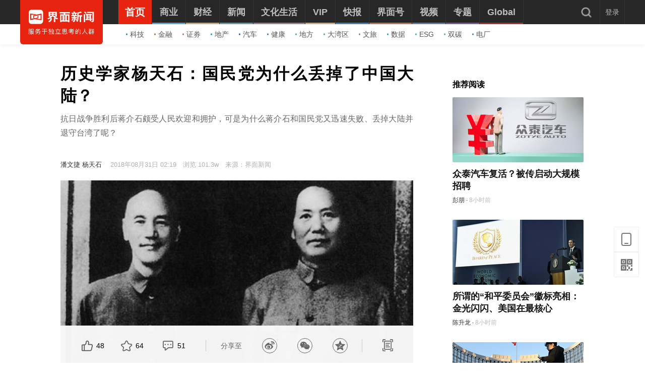

--- FILE ---
content_type: text/html; charset=utf-8
request_url: https://www.jiemian.com/article/2429141.html
body_size: 42265
content:
<!DOCTYPE html><html lang="zh"><head><meta charset="UTF-8"><title>历史学家杨天石：国民党为什么丢掉了中国大陆？|界面新闻 · 文化</title><meta content="width=device-width, initial-scale=1.0" name="viewport"><meta http-equiv="X-UA-Compatible" content="IE=edge,chrome=1"><meta property="qc:admins" content="1551614217621551166375" /><meta property="wb:webmaster" content="35b9e97125d64f5f" /><meta name="baidu_ssp_verify" content="fc03fd460976efcd1361a4e6d67ffdbb"><meta http-equiv="Cache-Control" content="no-cache, no-store, must-revalidate" /><meta http-equiv="Pragma" content="no-cache" /><meta http-equiv="Expires" content="0" /><meta name="renderer" content="webkit"><meta content="蒋介石,国民党" name="keywords" /><meta content="抗日战争胜利后蒋介石颇受人民欢迎和拥护，可是为什么蒋介石和国民党又迅速失败、丢掉大陆并退守台湾了呢？" name="description" /><meta content="蒋介石,国民党" name="tags" /><link rel='dns-prefetch' href='//img.jiemian.com'><link rel="prefetch prerender" href="//www.jiemian.com/" id="prerender"><link rel="icon" href="/favicon.ico" mce_href="/favicon.ico" type="image/x-icon"><link rel="stylesheet" href="https://res.jiemian.com//assets/pkg/lib/viewer-76442752b1.min.css" /><link rel="stylesheet" type="text/css" href="https://res.jiemian.com//assets/pc/common/css/right-fixed-QR-f1fe08ca32.css" /><link rel="stylesheet" type="text/css" href="https://res.jiemian.com//assets/pc/common/css/new-public-513499bf61.css"/><link rel="stylesheet" href="https://res.jiemian.com//assets/pkg/assets/css/pc/iconfont-pc-ba519fbc56.css" type="text/css" /><link rel="stylesheet" href="https://res.jiemian.com//assets/common/swiper5.min.css" type="text/css" rel="stylesheet"><!-- skin css --><link rel="stylesheet" type="text/css" href="https://res.jiemian.com//assets/pkg/assets/css/pc/article/index-a84e2dc331.css" id="css_switch"/><script type="text/javascript" src="https://res.jiemian.com//assets/common/agent-pc.min.js"></script><!-- <script type="text/javascript" src="https://res.jiemian.com//assets/pkg/lib/jquery-1-91b401f7bd.12.4.js"></script> --><script type="text/javascript" src="https://res.jiemian.com//assets/pkg/lib/jquery-aac68ba3fe.js" ></script><script type="text/javascript" src="https://res.jiemian.com//assets/pkg/pages/pc/jquery-extend-d7b6f8eaca.js" ></script><script type="text/javascript" src="https://res.jiemian.com//assets/pkg/lib/viewer-52f3dac188.min.js"></script><script type="text/javascript" src="https://res.jiemian.com//assets/pc/common/js/jm-c4810b4797.js"></script><!-- 旧项目文件迁移 --><script charset="utf-8" src="https://res.jiemian.com/static/jmw/js/adBase_20190828.js"></script><script type="text/javascript">
    var passport_url = "https://passport.jiemian.com";
  </script></head><body><div class="article-wrapper-box"><div class="t-ad cnzz-ads" id="ad_header_top"></div><header class="header default"><div class="header-inner"><div class="logo"><div class="logo-wrap header-container"><a href="https://www.jiemian.com"><img src="https://res.jiemian.com/assets/pc/common/img/jiemian_logo.svg" alt="界面新闻logo" title="界面新闻logo" /></a></div></div><div class="nav-parent" ><div class="header-container"><nav class="nav pjax-nav"><ul class="jiemian-nav parent"><li class="nav-list"><a class="nav-link" data-id="0"  data-pjax="data-pjax" href="https://www.jiemian.com" data-url="https://www.jiemian.com"><span class="text">首页</span><i class="border" style="background-color:#E72410;"></i></a><div class="jiemian-children-wrap"><ul class="jiemian-nav children"><li class="nav-list"><a data-pjax="data-pjax" class="link "
                                                               href="https://www.jiemian.com/lists/65.html" data-url="https://www.jiemian.com/lists/65.html" data-color="#2C85C9"
                                                             data-id="65"><i class="icon" style="background-color:#2C85C9;"></i>科技</a></li><li class="nav-list"><a data-pjax="data-pjax" class="link "
                                                               href="https://www.jiemian.com/lists/9.html" data-url="https://www.jiemian.com/lists/9.html" data-color="#B56A58"
                                                             data-id="9"><i class="icon" style="background-color:#B56A58;"></i>金融</a></li><li class="nav-list"><a data-pjax="data-pjax" class="link "
                                                               href="https://www.jiemian.com/lists/112.html" data-url="https://www.jiemian.com/lists/112.html" data-color="#AC7A64"
                                                             data-id="112"><i class="icon" style="background-color:#AC7A64;"></i>证券</a></li><li class="nav-list"><a data-pjax="data-pjax" class="link "
                                                               href="https://www.jiemian.com/lists/62.html" data-url="https://www.jiemian.com/lists/62.html" data-color="#159CBB"
                                                             data-id="62"><i class="icon" style="background-color:#159CBB;"></i>地产</a></li><li class="nav-list"><a data-pjax="data-pjax" class="link "
                                                               href="https://www.jiemian.com/lists/51.html" data-url="https://www.jiemian.com/lists/51.html" data-color="#1961C4"
                                                             data-id="51"><i class="icon" style="background-color:#1961C4;"></i>汽车</a></li><li class="nav-list"><a data-pjax="data-pjax" class="link "
                                                               href="https://www.jiemian.com/lists/472.html" data-url="https://www.jiemian.com/lists/472.html" data-color="#4C6EB5"
                                                             data-id="472"><i class="icon" style="background-color:#4C6EB5;"></i>健康</a></li><li class="nav-list"><a data-pjax="data-pjax" class="link "
                                                               href="https://www.jiemian.com/city/main/277.html" data-url="https://www.jiemian.com/city/main/277.html" data-color="#42A9AD"
                                                             data-id="277"><i class="icon" style="background-color:#42A9AD;"></i>地方</a></li><li class="nav-list"><a data-pjax="data-pjax" class="link "
                                                               href="https://www.jiemian.com/lists/680.html" data-url="https://www.jiemian.com/lists/680.html" data-color="#51A3B0"
                                                             data-id="680"><i class="icon" style="background-color:#51A3B0;"></i>大湾区</a></li><li class="nav-list"><a data-pjax="data-pjax" class="link "
                                                               href="https://www.jiemian.com/lists/105.html" data-url="https://www.jiemian.com/lists/105.html" data-color="#9775A6"
                                                             data-id="105"><i class="icon" style="background-color:#9775A6;"></i>文旅</a></li><li class="nav-list"><a data-pjax="data-pjax" class="link "
                                                               href="https://www.jiemian.com/lists/154.html" data-url="https://www.jiemian.com/lists/154.html" data-color="#37A0B0"
                                                             data-id="154"><i class="icon" style="background-color:#37A0B0;"></i>数据</a></li><li class="nav-list"><a data-pjax="data-pjax" class="link "
                                                               href="https://www.jiemian.com/lists/712.html" data-url="https://www.jiemian.com/lists/712.html" data-color="#42B7A3"
                                                             data-id="712"><i class="icon" style="background-color:#42B7A3;"></i>ESG</a></li><li class="nav-list"><a data-pjax="data-pjax" class="link "
                                                               href="https://www.jiemian.com/lists/877.html" data-url="https://www.jiemian.com/lists/877.html" data-color="#42B7A3"
                                                             data-id="877"><i class="icon" style="background-color:#42B7A3;"></i>双碳</a></li><li class="nav-list"><a data-pjax="data-pjax" class="link "
                                                               href="https://www.jiemian.com/lists/872.html" data-url="https://www.jiemian.com/lists/872.html" data-color="#1A8FD6"
                                                             data-id="872"><i class="icon" style="background-color:#1A8FD6;"></i>电厂</a></li></ul></div></li><li class="nav-list"><a class="nav-link" data-id="2"  data-pjax="data-pjax" href="https://www.jiemian.com/lists/2.html" data-url="https://www.jiemian.com/lists/2.html"><span class="text">商业</span><i class="border" style="background-color:#51A8DD;"></i></a><div class="jiemian-children-wrap"><ul class="jiemian-nav children"><li class="nav-list"><a data-pjax="data-pjax" class="link "
                                                               href="https://www.jiemian.com/lists/65.html" data-url="https://www.jiemian.com/lists/65.html" data-color="#2C85C9"
                                                             data-id="65"><i class="icon" style="background-color:#2C85C9;"></i>科技</a></li><li class="nav-list"><a data-pjax="data-pjax" class="link "
                                                               href="https://www.jiemian.com/lists/62.html" data-url="https://www.jiemian.com/lists/62.html" data-color="#159CBB"
                                                             data-id="62"><i class="icon" style="background-color:#159CBB;"></i>地产</a></li><li class="nav-list"><a data-pjax="data-pjax" class="link "
                                                               href="https://www.jiemian.com/lists/51.html" data-url="https://www.jiemian.com/lists/51.html" data-color="#1961C4"
                                                             data-id="51"><i class="icon" style="background-color:#1961C4;"></i>汽车</a></li><li class="nav-list"><a data-pjax="data-pjax" class="link "
                                                               href="https://www.jiemian.com/lists/31.html" data-url="https://www.jiemian.com/lists/31.html" data-color="#5D719A"
                                                             data-id="31"><i class="icon" style="background-color:#5D719A;"></i>消费</a></li><li class="nav-list"><a data-pjax="data-pjax" class="link "
                                                               href="https://www.jiemian.com/lists/28.html" data-url="https://www.jiemian.com/lists/28.html" data-color="#2680B4"
                                                             data-id="28"><i class="icon" style="background-color:#2680B4;"></i>工业</a></li><li class="nav-list"><a data-pjax="data-pjax" class="link "
                                                               href="https://www.jiemian.com/lists/68.html" data-url="https://www.jiemian.com/lists/68.html" data-color="#2690CE"
                                                             data-id="68"><i class="icon" style="background-color:#2690CE;"></i>时尚</a></li><li class="nav-list"><a data-pjax="data-pjax" class="link "
                                                               href="https://www.jiemian.com/lists/30.html" data-url="https://www.jiemian.com/lists/30.html" data-color="#158AE2"
                                                             data-id="30"><i class="icon" style="background-color:#158AE2;"></i>交通</a></li><li class="nav-list"><a data-pjax="data-pjax" class="link "
                                                               href="https://www.jiemian.com/lists/472.html" data-url="https://www.jiemian.com/lists/472.html" data-color="#4C6EB5"
                                                             data-id="472"><i class="icon" style="background-color:#4C6EB5;"></i>医药</a></li><li class="nav-list"><a data-pjax="data-pjax" class="link "
                                                               href="https://www.jiemian.com/lists/851.html" data-url="https://www.jiemian.com/lists/851.html" data-color="#2A96E0"
                                                             data-id="851"><i class="icon" style="background-color:#2A96E0;"></i>互联网</a></li><li class="nav-list"><a data-pjax="data-pjax" class="link "
                                                               href="https://www.jiemian.com/lists/858.html" data-url="https://www.jiemian.com/lists/858.html" data-color="#2B8CD5"
                                                             data-id="858"><i class="icon" style="background-color:#2B8CD5;"></i>创投 </a></li><li class="nav-list"><a data-pjax="data-pjax" class="link "
                                                               href="https://www.jiemian.com/lists/856.html" data-url="https://www.jiemian.com/lists/856.html" data-color="#11AFD7"
                                                             data-id="856"><i class="icon" style="background-color:#11AFD7;"></i>能源</a></li><li class="nav-list"><a data-pjax="data-pjax" class="link "
                                                               href="https://www.jiemian.com/lists/853.html" data-url="https://www.jiemian.com/lists/853.html" data-color="#1184D7"
                                                             data-id="853"><i class="icon" style="background-color:#1184D7;"></i>数码</a></li><li class="nav-list"><a data-pjax="data-pjax" class="link "
                                                               href="https://www.jiemian.com/lists/256.html" data-url="https://www.jiemian.com/lists/256.html" data-color="#53ADE2"
                                                             data-id="256"><i class="icon" style="background-color:#53ADE2;"></i>教育</a></li><li class="nav-list"><a data-pjax="data-pjax" class="link "
                                                               href="https://www.jiemian.com/lists/845.html" data-url="https://www.jiemian.com/lists/845.html" data-color="#2CA8F3"
                                                             data-id="845"><i class="icon" style="background-color:#2CA8F3;"></i>食品</a></li><li class="nav-list"><a data-pjax="data-pjax" class="link "
                                                               href="https://www.jiemian.com/lists/857.html" data-url="https://www.jiemian.com/lists/857.html" data-color="#2B99C6"
                                                             data-id="857"><i class="icon" style="background-color:#2B99C6;"></i>新能源</a></li><li class="nav-list"><a data-pjax="data-pjax" class="link "
                                                               href="https://www.jiemian.com/lists/850.html" data-url="https://www.jiemian.com/lists/850.html" data-color="#2B60B2"
                                                             data-id="850"><i class="icon" style="background-color:#2B60B2;"></i>家电</a></li><li class="nav-list"><a data-pjax="data-pjax" class="link "
                                                               href="https://www.jiemian.com/lists/854.html" data-url="https://www.jiemian.com/lists/854.html" data-color="#2DA2CB"
                                                             data-id="854"><i class="icon" style="background-color:#2DA2CB;"></i>健康</a></li><li class="nav-list"><a data-pjax="data-pjax" class="link "
                                                               href="https://www.jiemian.com/lists/676.html" data-url="https://www.jiemian.com/lists/676.html" data-color="#297CD0"
                                                             data-id="676"><i class="icon" style="background-color:#297CD0;"></i>酒业</a></li><li class="nav-list"><a data-pjax="data-pjax" class="link "
                                                               href="https://www.jiemian.com/lists/841.html" data-url="https://www.jiemian.com/lists/841.html" data-color="#1A8FD6"
                                                             data-id="841"><i class="icon" style="background-color:#1A8FD6;"></i>物流</a></li><li class="nav-list"><a data-pjax="data-pjax" class="link "
                                                               href="https://www.jiemian.com/lists/847.html" data-url="https://www.jiemian.com/lists/847.html" data-color="#1979B3"
                                                             data-id="847"><i class="icon" style="background-color:#1979B3;"></i>零售</a></li><li class="nav-list"><a data-pjax="data-pjax" class="link "
                                                               href="https://www.jiemian.com/lists/838.html" data-url="https://www.jiemian.com/lists/838.html" data-color="#5276D6"
                                                             data-id="838"><i class="icon" style="background-color:#5276D6;"></i>美妆</a></li><li class="nav-list"><a data-pjax="data-pjax" class="link "
                                                               href="https://www.jiemian.com/lists/82.html" data-url="https://www.jiemian.com/lists/82.html" data-color="#2690CE"
                                                             data-id="82"><i class="icon" style="background-color:#2690CE;"></i>体育</a></li><li class="nav-list"><a data-pjax="data-pjax" class="link "
                                                               href="https://www.jiemian.com/city/main/181.html" data-url="https://www.jiemian.com/city/main/181.html" data-color="#5390BE"
                                                             data-id="181"><i class="icon" style="background-color:#5390BE;"></i>楼市</a></li><li class="nav-list"><a data-pjax="data-pjax" class="link "
                                                               href="https://www.jiemian.com/lists/694.html" data-url="https://www.jiemian.com/lists/694.html" data-color="#737f6a"
                                                             data-id="694"><i class="icon" style="background-color:#737f6a;"></i>家居</a></li><li class="nav-list"><a data-pjax="data-pjax" class="link "
                                                               href="https://www.jiemian.com/lists/848.html" data-url="https://www.jiemian.com/lists/848.html" data-color="#2A9DDC"
                                                             data-id="848"><i class="icon" style="background-color:#2A9DDC;"></i>餐饮</a></li><li class="nav-list"><a data-pjax="data-pjax" class="link "
                                                               href="https://www.jiemian.com/lists/846.html" data-url="https://www.jiemian.com/lists/846.html" data-color="#2592D7"
                                                             data-id="846"><i class="icon" style="background-color:#2592D7;"></i>日用</a></li><li class="nav-list"><a data-pjax="data-pjax" class="link "
                                                               href="https://www.jiemian.com/lists/852.html" data-url="https://www.jiemian.com/lists/852.html" data-color="#3377CD"
                                                             data-id="852"><i class="icon" style="background-color:#3377CD;"></i>企服</a></li><li class="nav-list"><a data-pjax="data-pjax" class="link "
                                                               href="https://www.jiemian.com/lists/839.html" data-url="https://www.jiemian.com/lists/839.html" data-color="#158AE2"
                                                             data-id="839"><i class="icon" style="background-color:#158AE2;"></i>珠宝</a></li><li class="nav-list"><a data-pjax="data-pjax" class="link "
                                                               href="https://www.jiemian.com/lists/840.html" data-url="https://www.jiemian.com/lists/840.html" data-color="#158AE2"
                                                             data-id="840"><i class="icon" style="background-color:#158AE2;"></i>腕表</a></li><li class="nav-list"><a data-pjax="data-pjax" class="link "
                                                               href="https://www.jiemian.com/lists/605.html" data-url="https://www.jiemian.com/lists/605.html" data-color="#6699A1"
                                                             data-id="605"><i class="icon" style="background-color:#6699A1;"></i>智库</a></li><li class="nav-list"><a data-pjax="data-pjax" class="link "
                                                               href="https://www.jiemian.com/lists/872.html" data-url="https://www.jiemian.com/lists/872.html" data-color="#1A8FD6"
                                                             data-id="872"><i class="icon" style="background-color:#1A8FD6;"></i>电厂</a></li><li class="nav-list"><a data-pjax="data-pjax" class="link "
                                                               href="https://www.jiemian.com/lists/883.html" data-url="https://www.jiemian.com/lists/883.html" data-color="#e6c22c"
                                                             data-id="883"><i class="icon" style="background-color:#e6c22c;"></i>农业</a></li></ul></div></li><li class="nav-list"><a class="nav-link" data-id="800"  data-pjax="data-pjax" href="https://www.jiemian.com/lists/800.html" data-url="https://www.jiemian.com/lists/800.html"><span class="text">财经</span><i class="border" style="background-color:#C8A87B;"></i></a><div class="jiemian-children-wrap"><ul class="jiemian-nav children"><li class="nav-list"><a data-pjax="data-pjax" class="link "
                                                               href="https://www.jiemian.com/lists/9.html" data-url="https://www.jiemian.com/lists/9.html" data-color="#B56A58"
                                                             data-id="9"><i class="icon" style="background-color:#B56A58;"></i>金融</a></li><li class="nav-list"><a data-pjax="data-pjax" class="link "
                                                               href="https://www.jiemian.com/lists/86.html" data-url="https://www.jiemian.com/lists/86.html" data-color="#9A6D59"
                                                             data-id="86"><i class="icon" style="background-color:#9A6D59;"></i>投资</a></li><li class="nav-list"><a data-pjax="data-pjax" class="link "
                                                               href="https://www.jiemian.com/lists/112.html" data-url="https://www.jiemian.com/lists/112.html" data-color="#916855"
                                                             data-id="112"><i class="icon" style="background-color:#916855;"></i>证券</a></li><li class="nav-list"><a data-pjax="data-pjax" class="link "
                                                               href="https://www.jiemian.com/lists/699.html" data-url="https://www.jiemian.com/lists/699.html" data-color="#C8A87B"
                                                             data-id="699"><i class="icon" style="background-color:#C8A87B;"></i>IPO</a></li><li class="nav-list"><a data-pjax="data-pjax" class="link "
                                                               href="https://www.jiemian.com/lists/174.html" data-url="https://www.jiemian.com/lists/174.html" data-color="#A37666"
                                                             data-id="174"><i class="icon" style="background-color:#A37666;"></i>宏观</a></li><li class="nav-list"><a data-pjax="data-pjax" class="link "
                                                               href="https://www.jiemian.com/lists/418.html" data-url="https://www.jiemian.com/lists/418.html" data-color="#CBA166"
                                                             data-id="418"><i class="icon" style="background-color:#CBA166;"></i>股市</a></li><li class="nav-list"><a data-pjax="data-pjax" class="link "
                                                               href="https://www.jiemian.com/lists/410.html" data-url="https://www.jiemian.com/lists/410.html" data-color="#C8877B"
                                                             data-id="410"><i class="icon" style="background-color:#C8877B;"></i>财富</a></li><li class="nav-list"><a data-pjax="data-pjax" class="link "
                                                               href="https://www.jiemian.com/lists/889.html" data-url="https://www.jiemian.com/lists/889.html" data-color="#53ADE2"
                                                             data-id="889"><i class="icon" style="background-color:#53ADE2;"></i>有连云</a></li></ul></div></li><li class="nav-list"><a class="nav-link" data-id="801"  data-pjax="data-pjax" href="https://www.jiemian.com/lists/801.html" data-url="https://www.jiemian.com/lists/801.html"><span class="text">新闻</span><i class="border" style="background-color:#6699A1;"></i></a><div class="jiemian-children-wrap"><ul class="jiemian-nav children"><li class="nav-list"><a data-pjax="data-pjax" class="link "
                                                               href="https://www.jiemian.com/lists/32.html" data-url="https://www.jiemian.com/lists/32.html" data-color="#6691A1"
                                                             data-id="32"><i class="icon" style="background-color:#6691A1;"></i>天下</a></li><li class="nav-list"><a data-pjax="data-pjax" class="link "
                                                               href="https://www.jiemian.com/lists/71.html" data-url="https://www.jiemian.com/lists/71.html" data-color="#347F8A"
                                                             data-id="71"><i class="icon" style="background-color:#347F8A;"></i>中国</a></li><li class="nav-list"><a data-pjax="data-pjax" class="link "
                                                               href="https://www.jiemian.com/city/main/277.html" data-url="https://www.jiemian.com/city/main/277.html" data-color="#42A9AD"
                                                             data-id="277"><i class="icon" style="background-color:#42A9AD;"></i>地方</a></li><li class="nav-list"><a data-pjax="data-pjax" class="link "
                                                               href="https://www.jiemian.com/lists/8.html" data-url="https://www.jiemian.com/lists/8.html" data-color="#5D8D9A"
                                                             data-id="8"><i class="icon" style="background-color:#5D8D9A;"></i>评论</a></li><li class="nav-list"><a data-pjax="data-pjax" class="link "
                                                               href="https://www.jiemian.com/lists/154.html" data-url="https://www.jiemian.com/lists/154.html" data-color="#37A0B0"
                                                             data-id="154"><i class="icon" style="background-color:#37A0B0;"></i>数据</a></li><li class="nav-list"><a data-pjax="data-pjax" class="link "
                                                               href="https://www.jiemian.com/lists/50.html" data-url="https://www.jiemian.com/lists/50.html" data-color="#6699A1"
                                                             data-id="50"><i class="icon" style="background-color:#6699A1;"></i>职场</a></li><li class="nav-list"><a data-pjax="data-pjax" class="link "
                                                               href="https://www.jiemian.com/lists/422.html" data-url="https://www.jiemian.com/lists/422.html" data-color="#506A6E"
                                                             data-id="422"><i class="icon" style="background-color:#506A6E;"></i>国是</a></li><li class="nav-list"><a data-pjax="data-pjax" class="link "
                                                               href="https://www.jiemian.com/lists/63.html" data-url="https://www.jiemian.com/lists/63.html" data-color="#21A0B5"
                                                             data-id="63"><i class="icon" style="background-color:#21A0B5;"></i>文娱</a></li><li class="nav-list"><a data-pjax="data-pjax" class="link "
                                                               href="https://www.jiemian.com/lists/225.html" data-url="https://www.jiemian.com/lists/225.html" data-color="#507B82"
                                                             data-id="225"><i class="icon" style="background-color:#507B82;"></i>影像</a></li><li class="nav-list"><a data-pjax="data-pjax" class="link "
                                                               href="https://www.jiemian.com/lists/49.html" data-url="https://www.jiemian.com/lists/49.html" data-color="#0D71BD"
                                                             data-id="49"><i class="icon" style="background-color:#0D71BD;"></i>营销</a></li><li class="nav-list"><a data-pjax="data-pjax" class="link "
                                                               href="https://www.jiemian.com/lists/680.html" data-url="https://www.jiemian.com/lists/680.html" data-color="#51A3B0"
                                                             data-id="680"><i class="icon" style="background-color:#51A3B0;"></i>大湾区</a></li><li class="nav-list"><a data-pjax="data-pjax" class="link "
                                                               href="https://www.jiemian.com/lists/712.html" data-url="https://www.jiemian.com/lists/712.html" data-color="#42B7A3"
                                                             data-id="712"><i class="icon" style="background-color:#42B7A3;"></i>ESG</a></li><li class="nav-list"><a data-pjax="data-pjax" class="link "
                                                               href="https://www.jiemian.com/lists/877.html" data-url="https://www.jiemian.com/lists/877.html" data-color="#42B7A3"
                                                             data-id="877"><i class="icon" style="background-color:#42B7A3;"></i>双碳</a></li><li class="nav-list"><a data-pjax="data-pjax" class="link "
                                                               href="https://www.jiemian.com/lists/917.html" data-url="https://www.jiemian.com/lists/917.html" data-color="#2c546e"
                                                             data-id="917"><i class="icon" style="background-color:#2c546e;"></i>长三角</a></li><li class="nav-list"><a data-pjax="data-pjax" class="link "
                                                               href="https://www.jiemian.com/lists/927.html" data-url="https://www.jiemian.com/lists/927.html" data-color="#f7d08f"
                                                             data-id="927"><i class="icon" style="background-color:#f7d08f;"></i>中西部</a></li></ul></div></li><li class="nav-list"><a class="nav-link" data-id="130"  data-pjax="data-pjax" href="https://www.jiemian.com/lists/130.html" data-url="https://www.jiemian.com/lists/130.html"><span class="text">文化生活</span><i class="border" style="background-color:#938390;"></i></a><div class="jiemian-children-wrap"><ul class="jiemian-nav children"><li class="nav-list"><a data-pjax="data-pjax" class="link "
                                                               href="https://www.jiemian.com/lists/130.html" data-url="https://www.jiemian.com/lists/130.html" data-color="#A3848C"
                                                             data-id="130"><i class="icon" style="background-color:#A3848C;"></i>文化</a></li><li class="nav-list"><a data-pjax="data-pjax" class="link "
                                                               href="https://www.jiemian.com/lists/105.html" data-url="https://www.jiemian.com/lists/105.html" data-color="#9775A6"
                                                             data-id="105"><i class="icon" style="background-color:#9775A6;"></i>文旅</a></li><li class="nav-list"><a data-pjax="data-pjax" class="link "
                                                               href="https://www.jiemian.com/lists/135.html" data-url="https://www.jiemian.com/lists/135.html" data-color="#6F6693"
                                                             data-id="135"><i class="icon" style="background-color:#6F6693;"></i>生活方式</a></li><li class="nav-list"><a data-pjax="data-pjax" class="link "
                                                               href="https://www.jiemian.com/lists/865.html" data-url="https://www.jiemian.com/lists/865.html" data-color="#42B7A3"
                                                             data-id="865"><i class="icon" style="background-color:#42B7A3;"></i>美食美酒</a></li><li class="nav-list"><a data-pjax="data-pjax" class="link "
                                                               href="https://www.jiemian.com/lists/643.html" data-url="https://www.jiemian.com/lists/643.html" data-color="#838993"
                                                             data-id="643"><i class="icon" style="background-color:#838993;"></i>艺术</a></li><li class="nav-list"><a data-pjax="data-pjax" class="link "
                                                               href="https://www.jiemian.com/lists/118.html" data-url="https://www.jiemian.com/lists/118.html" data-color="#2B60B2"
                                                             data-id="118"><i class="icon" style="background-color:#2B60B2;"></i>游戏</a></li><li class="nav-list"><a data-pjax="data-pjax" class="link "
                                                               href="https://www.jiemian.com/lists/53.html" data-url="https://www.jiemian.com/lists/53.html" data-color="#7F667A"
                                                             data-id="53"><i class="icon" style="background-color:#7F667A;"></i>正午</a></li><li class="nav-list"><a data-pjax="data-pjax" class="link "
                                                               href="https://www.jiemian.com/video/lists/195_1.html" data-url="https://www.jiemian.com/video/lists/195_1.html" data-color="#5F7EA6"
                                                             data-id="516705411"><i class="icon" style="background-color:#5F7EA6;"></i>箭厂</a></li></ul></div></li><li class="nav-list"><a class="nav-link" data-id="2680552435"  data-pjax="data-pjax" href="https://www.jiemian.com/pro/main.html" data-url="https://www.jiemian.com/pro/main.html"><span class="text">VIP</span><i class="border" style="background-color:#CCAA75;"></i></a><div class="jiemian-children-wrap"><ul class="jiemian-nav children"><li class="nav-list"><a data-pjax="data-pjax" class="link "
                                                               href="https://www.jiemian.com/pro/lists/12.html" data-url="https://www.jiemian.com/pro/lists/12.html" data-color="#CCAA75"
                                                             data-id="768922710"><i class="icon" style="background-color:#CCAA75;"></i>投资早晚报</a></li><li class="nav-list"><a data-pjax="data-pjax" class="link "
                                                               href="https://www.jiemian.com/pro/lists/20.html" data-url="https://www.jiemian.com/pro/lists/20.html" data-color="#CCAA75"
                                                             data-id="1374973888"><i class="icon" style="background-color:#CCAA75;"></i>宏观晚6点</a></li><li class="nav-list"><a data-pjax="data-pjax" class="link "
                                                               href="https://www.jiemian.com/pro/lists/21.html" data-url="https://www.jiemian.com/pro/lists/21.html" data-color="#CCAA75"
                                                             data-id="2594749541"><i class="icon" style="background-color:#CCAA75;"></i>打新早报</a></li><li class="nav-list"><a data-pjax="data-pjax" class="link "
                                                               href="https://www.jiemian.com/pro/lists/13.html" data-url="https://www.jiemian.com/pro/lists/13.html" data-color="#CCAA75"
                                                             data-id="3867674611"><i class="icon" style="background-color:#CCAA75;"></i>盘前机会前瞻</a></li><li class="nav-list"><a data-pjax="data-pjax" class="link "
                                                               href="https://www.jiemian.com/pro/lists/15.html" data-url="https://www.jiemian.com/pro/lists/15.html" data-color="#CCAA75"
                                                             data-id="819061998"><i class="icon" style="background-color:#CCAA75;"></i>盘中必读</a></li><li class="nav-list"><a data-pjax="data-pjax" class="link "
                                                               href="https://www.jiemian.com/pro/lists/16.html" data-url="https://www.jiemian.com/pro/lists/16.html" data-color="#CCAA75"
                                                             data-id="3058013760"><i class="icon" style="background-color:#CCAA75;"></i>金股挖掘</a></li><li class="nav-list"><a data-pjax="data-pjax" class="link "
                                                               href="https://www.jiemian.com/pro/lists/17.html" data-url="https://www.jiemian.com/pro/lists/17.html" data-color="#CCAA75"
                                                             data-id="2098808293"><i class="icon" style="background-color:#CCAA75;"></i>调研早知道</a></li><li class="nav-list"><a data-pjax="data-pjax" class="link "
                                                               href="https://www.jiemian.com/pro/lists/18.html" data-url="https://www.jiemian.com/pro/lists/18.html" data-color="#CCAA75"
                                                             data-id="2354050864"><i class="icon" style="background-color:#CCAA75;"></i>研报新知</a></li></ul></div></li><li class="nav-list"><a class="nav-link" data-id="4"  data-pjax="data-pjax" href="https://www.jiemian.com/lists/4.html" data-url="https://www.jiemian.com/lists/4.html"><span class="text">快报</span><i class="border" style="background-color:#4580BB;"></i></a><div class="jiemian-children-wrap"><ul class="jiemian-nav children"><li class="nav-list"><a data-pjax="data-pjax" class="link "
                                                               href="https://www.jiemian.com/lists/1324kb.html" data-url="https://www.jiemian.com/lists/1324kb.html" data-color="#4580BB"
                                                             data-id="2814226365"><i class="icon" style="background-color:#4580BB;"></i>今日热点</a></li><li class="nav-list"><a data-pjax="data-pjax" class="link "
                                                               href="https://www.jiemian.com/lists/1322kb.html" data-url="https://www.jiemian.com/lists/1322kb.html" data-color="#4580BB"
                                                             data-id="1641195066"><i class="icon" style="background-color:#4580BB;"></i>公司头条</a></li><li class="nav-list"><a data-pjax="data-pjax" class="link "
                                                               href="https://www.jiemian.com/lists/1327kb.html" data-url="https://www.jiemian.com/lists/1327kb.html" data-color="#4580BB"
                                                             data-id="691185758"><i class="icon" style="background-color:#4580BB;"></i>股市前沿</a></li><li class="nav-list"><a data-pjax="data-pjax" class="link "
                                                               href="https://www.jiemian.com/lists/1330kb.html" data-url="https://www.jiemian.com/lists/1330kb.html" data-color="#4580BB"
                                                             data-id="881636612"><i class="icon" style="background-color:#4580BB;"></i>监管通报</a></li><li class="nav-list"><a data-pjax="data-pjax" class="link "
                                                               href="https://www.jiemian.com/lists/1326kb.html" data-url="https://www.jiemian.com/lists/1326kb.html" data-color="#4580BB"
                                                             data-id="3851987136"><i class="icon" style="background-color:#4580BB;"></i>财经速览</a></li><li class="nav-list"><a data-pjax="data-pjax" class="link "
                                                               href="https://www.jiemian.com/lists/1325kb.html" data-url="https://www.jiemian.com/lists/1325kb.html" data-color="#4580BB"
                                                             data-id="1796714275"><i class="icon" style="background-color:#4580BB;"></i>时事追踪</a></li></ul></div></li><li class="nav-list"><a class="nav-link" data-id="217031733"  data-pjax="data-pjax" href="https://www.jiemian.com/account/main/1.html" data-url="https://www.jiemian.com/account/main/1.html"><span class="text">界面号</span><i class="border" style="background-color:#C47151;"></i></a><div class="jiemian-children-wrap"><ul class="jiemian-nav children"><li class="nav-list"><a data-pjax="data-pjax" class="link "
                                                               href="https://www.jiemian.com/account/main/1.html" data-url="https://www.jiemian.com/account/main/1.html" data-color="#D2724D"
                                                             data-id="217031733"><i class="icon" style="background-color:#D2724D;"></i>财经号</a></li><li class="nav-list"><a data-pjax="data-pjax" class="link "
                                                               href="https://www.jiemian.com/account/main/2.html" data-url="https://www.jiemian.com/account/main/2.html" data-color="#BB6645"
                                                             data-id="2323371675"><i class="icon" style="background-color:#BB6645;"></i>城市号</a></li><li class="nav-list"><a data-pjax="data-pjax" class="link "
                                                               href="https://www.jiemian.com/account/main/3.html" data-url="https://www.jiemian.com/account/main/3.html" data-color="#C74A34"
                                                             data-id="1093076286"><i class="icon" style="background-color:#C74A34;"></i>媒体号</a></li></ul></div></li><li class="nav-list"><a class="nav-link" data-id="1014316800"  data-pjax="data-pjax" href="https://www.jiemian.com/video/lists/index_1.html" data-url="https://www.jiemian.com/video/lists/index_1.html"><span class="text">视频</span><i class="border" style="background-color:#5F7EA6;"></i></a><div class="jiemian-children-wrap"><ul class="jiemian-nav children"><li class="nav-list"><a data-pjax="data-pjax" class="link "
                                                               href="https://www.jiemian.com/video/lists/258_1.html" data-url="https://www.jiemian.com/video/lists/258_1.html" data-color="#5F7EA6"
                                                             data-id="2294944069"><i class="icon" style="background-color:#5F7EA6;"></i>界面Vnews</a></li><li class="nav-list"><a data-pjax="data-pjax" class="link "
                                                               href="https://www.jiemian.com/videoLive/lists_1.html" data-url="https://www.jiemian.com/videoLive/lists_1.html" data-color="#5F7EA6"
                                                             data-id="1042442051"><i class="icon" style="background-color:#5F7EA6;"></i>直播</a></li><li class="nav-list"><a data-pjax="data-pjax" class="link "
                                                               href="https://www.jiemian.com/video/lists/195_1.html" data-url="https://www.jiemian.com/video/lists/195_1.html" data-color="#5F7EA6"
                                                             data-id="516705411"><i class="icon" style="background-color:#5F7EA6;"></i>箭厂</a></li><li class="nav-list"><a data-pjax="data-pjax" class="link "
                                                               href="https://www.jiemian.com/video/lists/226_1.html" data-url="https://www.jiemian.com/video/lists/226_1.html" data-color="#5F7EA6"
                                                             data-id="4179717822"><i class="icon" style="background-color:#5F7EA6;"></i>品牌创酷</a></li><li class="nav-list"><a data-pjax="data-pjax" class="link "
                                                               href="https://www.jiemian.com/video/lists/567_1.html" data-url="https://www.jiemian.com/video/lists/567_1.html" data-color="#5F7EA6"
                                                             data-id="2327520341"><i class="icon" style="background-color:#5F7EA6;"></i>番茄社</a></li><li class="nav-list"><a data-pjax="data-pjax" class="link "
                                                               href="https://www.jiemian.com/video/lists/882_1.html" data-url="https://www.jiemian.com/video/lists/882_1.html" data-color="#5F7EA6"
                                                             data-id="4284971539"><i class="icon" style="background-color:#5F7EA6;"></i>商业微史记</a></li><li class="nav-list"><a data-pjax="data-pjax" class="link "
                                                               href="https://www.jiemian.com/video/lists/914_1.html" data-url="https://www.jiemian.com/video/lists/914_1.html" data-color="#5F7EA6"
                                                             data-id="2053746417"><i class="icon" style="background-color:#5F7EA6;"></i>胡说财经</a></li></ul></div></li><li class="nav-list"><a class="nav-link" data-id="1833193248"  data-pjax="data-pjax" href="https://www.jiemian.com/special/lists/news_1.html" data-url="https://www.jiemian.com/special/lists/news_1.html"><span class="text">专题</span><i class="border" style="background-color:#765F9C;"></i></a><div class="jiemian-children-wrap"><ul class="jiemian-nav children"><li class="nav-list"><a data-pjax="data-pjax" class="link "
                                                               href="https://www.jiemian.com/special/lists/news_1.html" data-url="https://www.jiemian.com/special/lists/news_1.html" data-color="#765F9C"
                                                             data-id="1833193248"><i class="icon" style="background-color:#765F9C;"></i>新闻专题</a></li><li class="nav-list"><a data-pjax="data-pjax" class="link "
                                                               href="https://www.jiemian.com/special/lists/huodong_1.html" data-url="https://www.jiemian.com/special/lists/huodong_1.html" data-color="#8973AE"
                                                             data-id="2521134715"><i class="icon" style="background-color:#8973AE;"></i>活动专题</a></li></ul></div></li><li class="nav-list"><a class="nav-link" data-id="2043925204"  data-pjax="data-pjax" href="https://en.jiemian.com/" data-url="https://en.jiemian.com/"><span class="text">Global</span><i class="border" style="background-color:#B22F2F;"></i></a></li></ul></nav><div class="opts-container"><div class="search-btn" data-toggle="1"><i class="jm-i jm-i-search"></i><i class="jm-i jm-i-close in"></i></div><div class="normal-login user-login" id="login-pannel">登录</div><div class="user-container" id="user-pannel" style="display: none;"><div class="user-avatar"><a href="https://a.jiemian.com/index.php?m=user&a=center"><img id="user-avatar" alt=""/></a></div><div class="user-wrap"><ul class="user-info-list"><li class="user-info-item"><a href="https://a.jiemian.com/index.php?m=message&a=index" class="link"><i class="jm-i jm-i-message"></i>
                                                消息
                                                <span id="msg_nav"></span></a></li><li class="user-info-item"><a href="https://a.jiemian.com/index.php?m=user&a=jifen" class="link"><i class="jm-i jm-i-point"></i>
                                                我的面点
                                            </a></li><li class="user-info-item"><a href="https://a.jiemian.com/index.php?m=subscribe&a=news" class="link"><i class="jm-i jm-i-follow"></i>
                                                我的关注
                                            </a></li><li class="user-info-item"><a href="https://a.jiemian.com/index.php?m=writer&a=article" class="link"><i class="jm-i jm-i-article"></i>
                                                我的文章
                                            </a></li><li class="user-info-item"><a href="https://a.jiemian.com/index.php?m=writer&a=submission" class="link"><i class="jm-i jm-i-contribution"></i>
                                                投稿
                                            </a></li><li class="user-info-item"><a href="https://a.jiemian.com/index.php?m=broke&a=index" class="link"><i class="jm-i jm-i-report"></i>
                                                报料
                                            </a></li><li class="user-info-item"><a href="https://a.jiemian.com/index.php?m=user&a=personalInfoSetting" id="btn_usercenter" class="link"><i class="jm-i jm-i-account"></i>
                                                账号设置
                                            </a></li><li class="user-info-item"><a href="javascript:void(0)" id="logout" class="link"><i class="jm-i jm-i-signout"></i>
                                                退出账号
                                            </a></li></ul></div></div></div></div><div class="search-container"><div class="header-container"><div class="search-wrap"><div class="search-input"><input type="text" id="search-input" placeholder="请搜索关键词" value="" data-type="old" /><div class="search-opts"><i class="jm-i jm-i-search search-icon"></i><div class="search-opts__wrap"><span class="text">旧版搜索</span><i class="iconfont kx_zhankai_icon1"></i><ul class="search-opts__select" data-target="search-input"><li class="search-opts__select-item" data-type="new">新版搜索</li><li class="search-opts__select-item active" data-type="old">旧版搜索</li></ul></div></div></div><div class="search-info"><div class="search-history"><h4 class="title">
                                            历史搜索
                                            <a href="javascript:void(0);"><i class="jm-i jm-i-remove"></i>
                                                全部删除
                                            </a></h4><ul class="list"></ul></div><div class="search-hot"><h4 class="title">热门搜索</h4><!--https://a.jiemian.com/index.php?m=search&a=index&msg= --><ul class="list"></ul></div></div></div></div></div></div><div class="nav-children"><div class="header-container"><nav class="nav nav2"></nav></div></div></div></header><script type="text/javascript" src="https://res.jiemian.com//assets/pc/common/js/qrcode-9f810ed588.min.js"></script><script>
        var domainIMG = '//img.jiemian.com/';
        var switch_nav_list = '[{"id":"0","sort":"1"},{"id":"65","sort":"3"},{"id":"62","sort":"4"},{"id":"51","sort":"5"},{"id":"31","sort":"6"},{"id":"28","sort":"7"},{"id":"68","sort":"8"},{"id":"30","sort":"9"},{"id":"858","sort":"10"},{"id":"181","sort":"11"},{"id":"256","sort":"12"},{"id":"472","sort":"13"},{"id":"676","sort":"14"},{"id":"694","sort":"15"},{"id":"9","sort":"19"},{"id":"86","sort":"20"},{"id":"112","sort":"21"},{"id":"174","sort":"22"},{"id":"418","sort":"23"},{"id":"410","sort":"24"},{"id":"699","sort":"25"},{"id":"32","sort":"27"},{"id":"71","sort":"28"},{"id":"8","sort":"29"},{"id":"154","sort":"30"},{"id":"422","sort":"31"},{"id":"63","sort":"33"},{"id":"225","sort":"34"},{"id":"680","sort":"35"},{"id":"712","sort":"36"},{"id":"130","sort":"37"},{"id":"105","sort":"38"},{"id":"135","sort":"39"},{"id":"643","sort":"40"},{"id":"2680552435","sort":"41"},{"id":"4","sort":"42"},{"id":"217031733","sort":"43"},{"id":"1014316800","sort":"44"},{"id":"1833193248","sort":"45"}]';
        var nav_active_id = '2499099957';
    </script><div id="isDowloadAppFlag"></div><div><link rel="stylesheet" type="text/css" href="//res.jiemian.com/static/jmw/plugins/bq/css/style.css" /><link rel="stylesheet" type="text/css" href="https://res.jiemian.com//assets/wap/common/css/functions-63d76051ca.css" /><div class="content"><div class="content-inner"><!-- 吸顶部分 --><div class="a-header__fixed"><div class="header-fixed"><div class="header-fixed__container"><div class="header-fixed__logo"><a href="https://www.jiemian.com"><img src="https://res.jiemian.com//assets/pc/article/image/jiemian-logo@2x.png" alt=""></a></div><div class="header-fixed__content"><span class="header-fixed__text">正在阅读: </span><div class="header-fixed__box"><p class="header-fixed__title">历史学家杨天石：国民党为什么丢掉了中国大陆？</p></div></div></div></div></div><div class="content-container"><div class="main-container"><div class="article-view"><script type="text/javascript">
	(function(window){var svgSprite='<svg><symbol id="icon-android" viewBox="0 0 1024 1024"><path d="M862.778202 640.174593c-17.774874 0-32.175395-13.876101-32.175395-30.980825L830.602807 414.807258c0-17.134486 14.399495-30.981851 32.175395-30.981851 17.773847 0 32.203104 13.847365 32.203104 30.981851l0 194.385484C894.981306 626.298492 880.553076 640.174593 862.778202 640.174593zM380.771249 151.679606 380.771249 151.679606l-56.204315-70.516577c-3.83925-4.829593-2.675467-11.578298 2.619023-15.097354 5.293464-3.520082 12.682557-2.443532 16.523859 2.385035l58.093665 72.901612c33.367912-14.662218 70.603809-22.865138 109.905574-22.865138 39.302791 0 76.509952 8.203946 109.875812 22.865138l58.094691-72.901612c3.83925-4.829593 11.258104-5.905117 16.552594-2.385035 5.265755 3.520082 6.429537 10.268787 2.589261 15.097354l-56.204315 70.516577c64.726402 35.578483 111.504491 96.640099 124.53803 168.465162L256.233218 320.144767C269.295493 248.319705 316.042794 187.258088 380.771249 151.679606zM622.341222 254.749242 622.341222 254.749242c17.716377 0 32.058401-13.439939 32.058401-29.992534 0-16.552594-14.34305-29.963798-32.058401-29.963798-17.65788 0-32.028639 13.411204-32.028639 29.963798C590.312583 241.309303 604.683343 254.749242 622.341222 254.749242zM401.01839 254.749242 401.01839 254.749242c17.716377 0 32.028639-13.439939 32.028639-29.992534 0-16.552594-14.312263-29.963798-32.028639-29.963798-17.687641 0-32.029665 13.411204-32.029665 29.963798C368.988724 241.309303 383.330748 254.749242 401.01839 254.749242zM161.221798 640.174593 161.221798 640.174593c-17.803609 0-32.20413-13.876101-32.20413-30.980825L129.017668 414.807258c0-17.134486 14.400521-30.981851 32.20413-30.981851 17.773847 0 32.175395 13.847365 32.175395 30.981851l0 194.385484C193.397193 626.298492 178.995645 640.174593 161.221798 640.174593zM766.691258 718.719625 766.691258 718.719625c0 31.011613-25.658625 56.117082-57.3096 56.117082l-40.116617 0 0 131.868626c0 29.440404-24.349114 53.294859-54.42888 53.294859-30.079766 0-54.42888-23.854455-54.42888-53.294859L560.407282 774.836707l-97.425191 0 0 131.868626c0 29.440404-24.378875 53.294859-54.429906 53.294859-30.050004 0-54.42888-23.854455-54.42888-53.294859L354.123306 774.836707l-40.116617 0c-31.621213 0-57.308573-25.10547-57.308573-56.117082L256.698115 384.348801l509.992117 0L766.690232 718.719625z"  ></path></symbol><symbol id="icon-xing" viewBox="0 0 1024 1024"><path d="M722.859917 918.114414c-13.199627 0-25.976628-3.198855-37.974893-9.507538l-153.963581-80.950683c-5.813403-3.053546-12.356422-4.669346-18.918885-4.669346-6.559393 0-13.096273 1.614777-18.902512 4.669346l-153.987117 80.95273c-11.996219 6.307659-24.772196 9.506515-37.971823 9.506515-24.065092 0-46.88482-10.698666-62.609966-29.352515-15.616676-18.524912-21.935592-42.016953-17.794271-66.150606l29.429263-171.461093c2.246157-13.181207-2.131547-26.637684-11.712763-35.973306L113.893468 493.745241c-22.398126-21.828145-30.308283-53.869908-20.642133-83.617419 9.665127-29.746488 34.900881-51.017954 65.85794-55.512315l172.151825-25.028023c13.242606-1.927909 24.685215-10.236132 30.602995-22.224164l76.991512-156.004053c13.82896-28.0478 41.857317-45.474704 73.14388-45.474704 31.286564 0 59.315944 17.426905 73.147974 45.480844l76.987419 156.000983c5.929036 11.980869 17.374716 20.295232 30.607088 22.222117l172.150802 25.028023c30.953989 4.494361 56.18872 25.764803 65.853847 55.512315 9.66615 29.748534 1.75497 61.789275-20.645203 83.619466l-124.551714 121.425514c-9.597589 9.351995-13.976316 22.801309-11.716856 35.984562l29.42824 171.454954c4.14132 24.130583-2.177596 47.622624-17.794271 66.147536C769.744737 907.413702 746.923986 918.113391 722.859917 918.114414zM512.002558 782.053576c13.168927 0 26.295899 3.239787 37.963637 9.369392l153.969721 80.953753c6.064113 3.188622 12.4301 4.804423 18.922978 4.804423 11.793604 0 23.50125-5.53404 31.315216-14.804171 7.706519-9.143241 10.812253-20.805862 8.747221-32.843012l-29.429263-171.46007c-4.536316-26.470885 4.245697-53.465702 23.493064-72.215742l124.547621-121.423467c11.33107-11.04352 15.176654-26.615171 10.288321-41.659819-4.88731-15.042601-17.153682-25.381064-32.810267-27.653827l-172.160012-25.029046c-26.550703-3.866051-49.506531-20.535709-61.410652-44.594661l-76.999698-156.025543c-6.997368-14.189164-20.617573-22.657023-36.439934-22.657023-15.821337 0-29.441543 8.466835-36.434817 22.650883l-76.995605 156.013263c-11.881608 24.067138-34.839483 40.742936-61.413721 44.61308l-172.161035 25.029046c-15.660678 2.273786-27.927049 12.611226-32.81436 27.653827-4.888334 15.044648-1.043772 30.616298 10.285251 41.656749l124.55683 121.431653c19.21769 18.723434 28.001751 45.711088 23.491017 72.187089l-29.433356 171.484629c-2.066055 12.038174 1.040702 23.701818 8.747221 32.844036 7.812943 9.269108 19.519566 14.802124 31.314193 14.802124 6.493901 0 12.860912-1.616824 18.924002-4.804423l153.98507-80.951707C485.704612 785.29541 498.830561 782.053576 512.002558 782.053576z"  ></path></symbol><symbol id="icon-ios" viewBox="0 0 1024 1024"><path d="M793.6 544c0 147.2 134.4 192 140.8 192 0 6.4-19.2 70.4-70.4 134.4-44.8 57.6-89.6 115.2-160 115.2-70.4 0-89.6-38.4-172.8-38.4-76.8 0-102.4 38.4-166.4 38.4-70.4 0-121.6-64-160-121.6-89.6-121.6-153.6-339.2-64-486.4 44.8-70.4 128-121.6 211.2-121.6 64 0 128 44.8 172.8 44.8 38.4 0 115.2-51.2 198.4-44.8 32 0 128 12.8 185.6 96C902.4 364.8 793.6 422.4 793.6 544zM512 256C505.6 198.4 531.2 140.8 563.2 102.4c38.4-38.4 102.4-70.4 153.6-70.4 6.4 57.6-19.2 115.2-51.2 153.6C627.2 224 569.6 256 512 256z"  ></path></symbol><symbol id="icon-qzone" viewBox="0 0 1024 1024"><path d="M766.2 624.2c0 0-70 23.5-65.3 50.8 8.9 42.6 34 162.7 34 162.7L501.3 710.8c0 0-143.2 89.3-210.8 126.9 14.8-79.1 37.6-172.3 52.4-251.4C285.1 534.9 227.2 483.5 169.3 432c76.7-9.9 153.5-19.9 230.2-29.8 39.8-68.5 79.5-137 119.3-205.6 33.8 70.3 67.5 140.7 101.3 211 78.7 7.7 157.4 15.4 236 23.2-35.2 33.7-77.8 67.3-113 101-20.9 20-70.1 78-70.1 87-45.8-5.4-132-10.8-201.8-16.2 3.8-1.8 101.8-66.5 145.2-97 20.7-14.6 52.8-43.8 52.8-43.8-31.1-13.2-90.2-19.1-152.6-19.1-76.7 0-156.5 9-191 24.5 11.1 0.7 22.4 1.4 33.5 2.2 71.9 4.7 143.9 9.4 215.8 14.1-1.9 3.6-209.2 146.2-209.2 146.2 39.3 5.2 79.8 7.2 120.3 7.2 84.3 0 168.9-8.9 245.1-17.2l47.7-51.2L959.8 395l-309.6-30.4L522.7 98.9 371.3 359.8 63.8 399.5 293 603.2l-65.5 321.9 275.3-161.3 297.1 161.4-50.4-241.1c-1.9-9.1-1-18.6 2.7-27.1L766.2 624.2z"  ></path></symbol><symbol id="icon-comment" viewBox="0 0 1059 1024"><path d="M932 752h-480l-180 210v-210h-150c-47.19 0-60-24.66-60-70.68v-559.32c0-45.96 12.81-60 60-60h810c47.22 0 60 14.040 60 60v570c0 46.020-12.78 60-60 60v0zM962 122c0-23.49-5.88-30-30-30h-810c-24.12 0-30 6.51-30 30v570c0 23.46 5.88 30 30 30h180v150l120-150h510c24.12 0 30-6.54 30-30v-570zM722 362h90v90h-90v-90zM482 362h90v90h-90v-90zM242 362h90v90h-90v-90z"  ></path></symbol><symbol id="icon-weixin" viewBox="0 0 1024 1024"><path d="M851.94 882.898l-85.55-41.248c-12.222 3.056-24.442 6.11-36.664 7.638-16.804 3.056-33.608 4.584-50.414 4.584-25.97 0-51.94-3.056-76.384-9.166-1.528 0-3.056-1.528-4.584-1.528-48.886-12.222-93.188-33.608-128.324-64.162-22.916-19.86-42.774-44.302-58.052-70.272-4.584 0-10.694 0-16.804 0-19.86 0-39.72-1.528-59.58-4.584-15.276-1.528-29.026-4.584-44.302-9.166l-105.41 50.414-67.218 32.082 21.388-71.8 21.388-74.856c-32.082-25.97-59.58-54.996-79.44-90.132-22.916-39.72-35.136-85.55-35.136-132.908 0-84.022 39.72-158.878 103.882-213.874 62.634-53.468 149.712-85.55 244.428-85.55 93.188 0 180.266 32.082 242.9 85.55 47.358 39.72 80.966 91.66 96.244 149.712 59.58 9.166 111.52 33.608 152.768 68.746 56.524 45.83 90.132 111.52 90.132 183.32 0 41.248-10.694 79.44-30.554 114.576-16.804 27.498-38.192 53.468-64.162 74.856l16.804 59.58 21.388 71.8L851.94 882.898 851.94 882.898zM291.282 274.884c-24.442 0-42.774 19.86-42.774 42.774 0 24.442 18.332 42.774 42.774 42.774 22.916 0 42.774-18.332 42.774-42.774C334.058 294.744 314.198 274.884 291.282 274.884L291.282 274.884zM497.518 274.884c-22.916 0-42.774 19.86-42.774 42.774 0 24.442 19.86 42.774 42.774 42.774 24.442 0 42.774-18.332 42.774-42.774C540.294 294.744 521.962 274.884 497.518 274.884L497.518 274.884zM599.874 496.396c-18.332 0-32.082 15.276-32.082 33.608s13.75 32.082 32.082 32.082 33.608-13.75 33.608-32.082S618.206 496.396 599.874 496.396L599.874 496.396zM769.444 496.396c-18.332 0-32.082 15.276-32.082 33.608s13.75 32.082 32.082 32.082 33.608-13.75 33.608-32.082S787.776 496.396 769.444 496.396L769.444 496.396zM396.692 675.134c-9.166-24.442-13.75-51.94-13.75-79.44 0-71.8 33.608-137.49 87.078-183.32 54.996-45.83 128.324-73.328 209.292-73.328 6.11 0 12.222 0 18.332 0-35.136-113.048-157.35-197.07-302.48-197.07-174.154 0-314.7 119.158-314.7 265.816 0 85.55 45.83 160.406 119.158 209.292l-27.498 97.772 116.104-54.996c33.608 9.166 70.272 15.276 106.938 15.276L396.692 675.136 396.692 675.134zM440.994 690.412c1.528 1.528 1.528 1.528 1.528 3.056l1.528 1.528c0 0 0 1.528 1.528 1.528l0 1.528 0 0c1.528 3.056 1.528 4.584 3.056 6.11l0 0c32.082 50.414 87.078 87.078 151.24 105.41 4.584 1.528 10.694 3.056 15.276 3.056 21.388 4.584 42.774 7.638 64.162 7.638 32.082 0 61.106-6.11 90.132-13.75l97.772 47.358-24.442-82.494c61.106-41.248 100.826-103.882 100.826-175.682 0-105.41-87.078-194.014-203.18-216.93-1.528-1.528-1.528-1.528-3.056-1.528-1.528 0-1.528 0-3.056 0-1.528 0-1.528 0-3.056-1.528-1.528 0-3.056 0-4.584 0l-1.528 0c-1.528 0-3.056 0-4.584-1.528l-1.528 0c-1.528 0-4.584 0-6.11 0l0 0c-10.694-1.528-22.916-1.528-33.608-1.528-146.656 0-262.76 99.298-262.76 223.04 0 27.498 6.11 54.996 16.804 79.44l0 1.528c1.528 0 1.528 1.528 1.528 3.056l1.528 0c0 1.528 0 3.056 1.528 3.056l0 1.528c0 1.528 1.528 1.528 1.528 3.056l1.528 1.528L440.994 690.412z"  ></path></symbol><symbol id="icon-close" viewBox="0 0 1024 1024"><path d="M896.128 164.16 548.458667 511.829333l347.456 347.477333-36.650667 36.629333L511.808 548.458667 164.138667 896.128l-36.245333-36.245333 347.669333-347.669333L127.872 164.522667l36.650667-36.629333 347.669333 347.669333L859.861333 127.893333 896.128 164.16z"  ></path></symbol><symbol id="icon-weibo" viewBox="0 0 1024 1024"><path d="M995.328 351.232c-12.288 0-22.528-10.24-22.528-23.552 0-114.688-93.184-206.848-206.848-206.848-12.288 0-22.528-10.24-22.528-23.552 0-12.288 10.24-22.528 22.528-22.528 139.264 0 252.928 113.664 252.928 252.928 0 12.288-10.24 23.552-23.552 23.552z m-160.768 0c-12.288 0-23.552-10.24-23.552-23.552 0-25.6-20.48-46.08-46.08-46.08-12.288 0-22.528-10.24-22.528-22.528s10.24-23.552 22.528-23.552c51.2 0 92.16 40.96 92.16 92.16 1.024 12.288-9.216 23.552-22.528 23.552z m0 312.32c0 135.168-176.128 285.696-430.08 285.696-196.608 0-399.36-100.352-399.36-269.312 0-84.992 50.176-183.296 140.288-276.48 87.04-89.088 185.344-145.408 258.048-145.408 28.672 0 53.248 9.216 69.632 26.624 16.384 17.408 32.768 50.176 21.504 107.52 43.008-16.384 82.944-25.6 117.76-25.6 55.296 0 81.92 22.528 95.232 41.984 18.432 27.648 20.48 63.488 4.096 107.52 76.8 25.6 122.88 79.872 122.88 147.456zM696.32 559.104c-9.216-3.072-23.552-7.168-29.696-20.48-7.168-14.336-1.024-28.672 1.024-32.768 8.192-21.504 15.36-52.224 3.072-70.656-12.288-17.408-37.888-21.504-57.344-21.504-31.744 0-71.68 10.24-114.688 28.672-6.144 2.048-14.336 5.12-22.528 5.12-14.336 0-22.528-7.168-25.6-12.288-4.096-6.144-8.192-16.384-3.072-31.744 11.264-38.912 10.24-70.656-4.096-84.992-8.192-8.192-20.48-12.288-36.864-12.288-58.368 0-148.48 52.224-225.28 131.072C96.256 520.192 51.2 607.232 51.2 679.936c0 109.568 132.096 223.232 354.304 223.232C643.072 903.168 788.48 763.904 788.48 663.552c0-67.584-64.512-95.232-92.16-104.448z"  ></path></symbol><symbol id="icon-zan" viewBox="0 0 1024 1024"><path d="M461.144 178.43c0.205-57.285 46.723-103.687 104.039-103.687 56.583 0 102.985 45.261 104.33 101.522 0.088 3.365 1.493 17.877 2.048 24.985 2.867 37.157 3.424 76.128 0.176 112.816-2.399 27.385-6.817 51.815-13.634 72.762h197.632c57.432 0 106.496 50.44 104.039 104.009 0 0-47.309 273.935-62.434 353.602-13.167 69.339-50.616 103.248-104.01 104.126H106.752l-2.75-0.088-2.809-0.293-2.662-0.439-2.545-0.614-2.487-0.732-2.399-0.878-2.311-1.053-2.253-1.17-1.989-1.17-1.872-1.258-1.785-1.346-1.668-1.375-1.521-1.434-1.492-1.521-1.317-1.463-1.229-1.58-1.141-1.521-1.082-1.668-0.966-1.609-0.907-1.697-0.79-1.726-0.702-1.638-0.614-1.668-0.556-1.726-0.497-1.726-0.41-1.785-0.322-1.785-0.263-1.814-0.176-1.814-0.059-1.697c-0.029-1.346-0.029-438.242-0.029-438.242 0.059-11.177 4.359-21.125 11.264-28.497l1.434-1.433c7.753-7.286 17.584-11.557 28.379-11.674h187.772s12.931-0.702 26.185-6.144c19.925-8.221 34.611-17.963 53.629-32.797 53.131-41.487 85.489-112.026 87.333-210.71v-0.35h-0.001z m166.443 0.352c0-34.465-27.969-62.435-62.405-62.435-34.465 0-62.435 27.97-62.435 62.435C500.67 289.9 462.49 373.049 399.411 422.288c-22.879 17.847-47.338 30.574-71.856 39-14.715 5.062-54.359 8.749-54.359 8.749v436.896h520.133c26.654-0.146 58.339-26.507 62.406-61.148l62.025-362.086c2.312-21.387-27.941-55.267-62.025-55.267h-197.31a41.621 41.621 0 0 1-32.095-15.126 41.646 41.646 0 0 1-8.749-34.406c5.617-25.133 11.382-53.454 12.727-68.492 3.014-34.114 2.487-70.89-0.234-105.969-0.497-6.32-2.077-24.664-2.194-25.658h-0.293v0.001zM231.592 470.037h-124.84v436.896h124.84V470.037z" fill="" ></path></symbol></svg>';var script=function(){var scripts=document.getElementsByTagName("script");return scripts[scripts.length-1]}();var shouldInjectCss=script.getAttribute("data-injectcss");var ready=function(fn){if(document.addEventListener){if(~["complete","loaded","interactive"].indexOf(document.readyState)){setTimeout(fn,0)}else{var loadFn=function(){document.removeEventListener("DOMContentLoaded",loadFn,false);fn()};document.addEventListener("DOMContentLoaded",loadFn,false)}}else if(document.attachEvent){IEContentLoaded(window,fn)}function IEContentLoaded(w,fn){var d=w.document,done=false,init=function(){if(!done){done=true;fn()}};var polling=function(){try{d.documentElement.doScroll("left")}catch(e){setTimeout(polling,50);return}init()};polling();d.onreadystatechange=function(){if(d.readyState=="complete"){d.onreadystatechange=null;init()}}}};var before=function(el,target){target.parentNode.insertBefore(el,target)};var prepend=function(el,target){if(target.firstChild){before(el,target.firstChild)}else{target.appendChild(el)}};function appendSvg(){var div,svg;div=document.createElement("div");div.innerHTML=svgSprite;svgSprite=null;svg=div.getElementsByTagName("svg")[0];if(svg){svg.setAttribute("aria-hidden","true");svg.style.position="absolute";svg.style.width=0;svg.style.height=0;svg.style.overflow="hidden";prepend(svg,document.body)}}if(shouldInjectCss&&!window.__iconfont__svg__cssinject__){window.__iconfont__svg__cssinject__=true;try{document.write("<style>.svgfont {display: inline-block;width: 1em;height: 1em;fill: currentColor;vertical-align: -0.1em;font-size:16px;}</style>")}catch(e){console&&console.log(e)}}ready(appendSvg)})(window)
//执行获取文章信息函数
var aid = '2429141';
</script><div class="share-view" style="display: none;"><div class="article-share"><a href="javascript:void(0);" onclick=" __track(1,2,'aid:'+aid+'#qd:sina_weibo');" class="jm_sina" title="分享到新浪微博" data="@界面新闻" share="true"><svg class="icon" aria-hidden="true"><use xlink:href="#icon-weibo"></use></svg></a><a href="javascript:void(0);" onclick=" __track(1,2,'aid:'+aid+'#qd:weixin');"class="jm_weixin" title="分享到微信朋友圈" share="true"><svg class="icon" aria-hidden="true"><use xlink:href="#icon-weixin"></use></svg></a><a href="javascript:void(0);" onclick=" __track(1,2,'aid:'+aid+'#qd:qzone');"class="jm_qzone" title="分享到QQ空间" data="" share="true"><svg class="icon" aria-hidden="true"><use xlink:href="#icon-qzone"></use></svg></a></div><div class="article-set"><a href="#pll" class="jm_comment" title="评论"><svg class="icon" aria-hidden="true"><use xlink:href="#icon-comment"></use></svg><span class="comment_count">85</span></a><a href="javascript:void(0)" class="jm_like" title="赞" id="2429141" url="https://a.jiemian.com/index.php?m=dingcai&a=ding&aid=2429141" geturl="https://a.jiemian.com/index.php?m=dingcai&a=getDing&aid=2429141"><svg class="icon" aria-hidden="true"><use xlink:href="#icon-zan"></use></svg><span class="ding_count">0</span></a><a href="javascript:void(0)" title="收藏"  class="jm-collection" onclick="addCollect(2429141)"><svg class="icon" aria-hidden="true"><use xlink:href="#icon-xing"></use></svg><span id="collect_count"></span></a></div></div><div class="jm-app"><div class="jm-app-view"><div class="jm-app-text"><img src="https://res.jiemian.com/static/jmw/image/download/qr-code-s.jpg"><p>扫一扫下载界面新闻APP</p></div><div class="jm-app-btn"><!-- <a href="https://itunes.apple.com/cn/app/jie-mian-xin-wen/id930342070?mt=8" class="btn ios" target="_blank"><svg class="icon" aria-hidden="true"><use xlink:href="#icon-ios"></use></svg><span>App Store下载</span></a><a href="//img.jiemian.com/static/download/JieMian_NewsApp_download.apk" class="btn android" target="_blank"><svg class="icon" aria-hidden="true"><use xlink:href="#icon-android"></use></svg><span>Android下载</span></a> --><a href="https://www.jiemian.com/app/index.html" target="_blank">其他途径关注界面…</a></div><div class="jm-app-close"><svg class="icon" aria-hidden="true"><use xlink:href="#icon-close"></use></svg></div></div></div><!--公司人物顶部入口--><div class="article-header"><h1>历史学家杨天石：国民党为什么丢掉了中国大陆？</h1><!-- 限免banner --><div class="limited-free" id="limited-free-banner"></div><p>抗日战争胜利后蒋介石颇受人民欢迎和拥护，可是为什么蒋介石和国民党又迅速失败、丢掉大陆并退守台湾了呢？</p></div><div class="article-info"><p><span class="author"><a href="https://a.jiemian.com/index.php?m=user&a=center&id=115917120" target="_blank">潘文捷</a> <a>杨天石</a> <i>·</i> </span><span data-article-publish-time="1535681981"></span><span class="hit"></span><span>来源：界面新闻</span></p></div><div class="article-main"><input type="hidden" value="17" id='genrer'><input type="hidden" value="1" id='origin'><div class="article-img"><img src="//img2.jiemian.com/101/original/20180830/153561020895835600_a700x398.png" alt="蒋介石,国民党" /><p ><span>毛泽东与蒋介石在重庆谈判期间的合影</span></p></div><span class="article-text-divider"></span><div class="article-content"><p><strong>按：</strong>&ldquo;在大陆，蒋介石由鬼到人；在台湾，蒋介石则从神打成鬼，再到人。&rdquo;历史学家杨天石这样看待海峡两岸对蒋介石评价的变化。</p>

<p>杨天石被称为&ldquo;蒋介石研究权威&rdquo;，他对蒋介石的研究缘起于上世纪70年代末。当时，文学专业的他受命撰写并主编《中华民国史》中的一卷，以此为契机，他从一个业余研究者迈入了中国社会科学院的学术殿堂。在研究北伐战争与北洋军阀覆灭的过程中，作为国民革命军总司令的蒋介石，以及国共两党由合作而分裂、蒋介石从与中共并肩战斗到翻脸成仇的大事件，成为了他绕不过去的研究对象。杨天石到南京中国第二历史档案馆查阅资料，第一次看到了蒋介石日记类抄本、仿抄本以及电报、书信、文稿等，他立即被吸引住了。在此前后，他又将蒋介石留存在大陆的部分日记做成了若干专题研究论文。到2002年，杨天石以大量未刊日记和难得一见的原始档案为基础，出版了近50万字的著作《蒋氏秘档与蒋介石真相》。</p>

<p>从2006年开始，美国胡佛档案馆的蒋介石日记分四批陆续开放，杨天石在四年之内四次前去浏览，用长达10个半月的时间，读完了蒋介石从1918年至1972年长达53年的全部日记，摘抄了高达尺余的资料。在这些生前从未公开的日记的基础之上，他又参考了保存在海峡两岸、美、日、英、俄等地的文献资料，做了一百多个专题研究，并陆续出版了《找寻真实的蒋介石：蒋介石日记解读》三辑著作。</p>

<p>杨天石看到，正确评价蒋介石关系到两岸关系的未来，可是，对蒋介石的评价曾一度呈现出两极分化。在中国大陆，陈伯达曾写过一本书《人民公敌蒋介石》，蒋被扣上了&ldquo;人民公敌&rdquo;、&ldquo;头号战犯&rdquo;、&ldquo;民族败类&rdquo;等等帽子；另一方面，过去国民党吹捧他为&ldquo;民族救星&rdquo;、&ldquo;世界救星&rdquo;，但自从民进党上台以后，台湾方面也出现了对蒋介石的另一种完全相反的评价，民进党将蒋介石称为&ldquo;元凶首恶&rdquo;。</p>

<p>由于这种对历史人物的两极化评价，杨天石作为研究者也遭受到了来自海峡两岸的攻击。在《蒋氏秘档与蒋介石真相》一书出版时，大陆的网络上出现了种种针对他的批评，部分网友认为蒋介石本是&ldquo;千古罪人&rdquo;，杨天石对他的评价&ldquo;将造成历史的根本颠倒，带来极端严重的混乱&rdquo;。2014年台湾出现了一本名为《最后的侮辱》的书，全文批评杨天石&ldquo;利用、阉割、歪曲蒋介石日记，甚至打造符合中共迫切需要的理论&rdquo;，&ldquo;对蒋介石进行再侮辱和再否定&rdquo;。面对这些言论，杨天石提出，历史是已经发生、无可改变的事，我们无权以现实利害变造、歪曲历史，只有正确、全面地记载、评述，才能够让后人知兴替、明得失，总结和吸取历史的经验和教训。</p>

<figure class="content-img-focus img-focus"><img alt="" src="https://img1.jiemian.com/101/original/20180830/153564352340348700.jpg" />
<figcaption>历史学家杨天石（图片来源：视觉中国）</figcaption>
</figure>

<p>近日，《找寻真实的蒋介石》系列的第四辑《找寻真实的蒋介石4：蒋介石在台湾》由东方出版社出版。经出版社授权，界面文化（ID：Booksandfun）节选了《国民党为什么丢掉了大陆？》一文，以期揭开国民党、蒋介石在抗战后威望正盛时丢失大陆的秘密，与此同时与读者们一同感受学者杨天石是如何通过解读蒋介石等人的日记，来认识和评价这段历史的。</p><p class="report-view"><img src="//img2.jiemian.com/101/original/20180830/153561020895835600.png" /></p>

<h3>《国民党为什么丢掉了大陆？》</h3>

<p><strong>文 | 杨天石</strong></p>

<p>1945年抗日战争胜利，那时是中国国民党和蒋介石威望最高的时期，如果我们用一句中国成语来说，就是&ldquo;如日中天&rdquo;。那时的国民党、蒋介石，就好像太阳到了中午的天空。但是过了不到4年，蒋介石和国民党就败退到台湾。为什么会出现这个状况？</p>

<p>抗战胜利，蒋介石的威望空前提升。罗家伦（北大学生，后成为国民党的高级官僚）写了一首诗《凯歌》：&ldquo;胜仗！胜仗！日本跪下来投降。祝捷的炮像雷般响。满街炮竹，烟火飞扬。漫山遍野是人浪，笑口高张，热泪如狂！向东望，看我们百万雄师，配合英勇的盟军，浩浩荡荡，扫残敌，如猛虎驱羊。踏破那小小扶桑，河山再造，日月重光。胜利的大旗，簇拥着蒋委员长。我们一同去祭告，国父在紫金山旁。八年血战，千万忠魂，打出这建国的康庄。这真不负我们全民抗战，不负我们血染沙场。&rdquo;罗家伦这首诗写在1945年8月15日，日本无条件投降后，写的是当年中国人民为抗日战争胜利而欢呼的场景。从这首诗里，我们可以看出当时蒋介石的威望，蒋受到全国人民拥护和歌颂的情况。</p>

<p>1945年12月，蒋介石到北京，受到热烈欢迎，那时天安门城楼挂的是蒋介石的肖像，他在故宫太和殿前做过一次演讲。那年12月16日，蒋介石的日记记载：&ldquo;北风凛冽，今午为甚。到太和殿对北平全市中学生以上学校学生训话，约二十分时，训毕先往场中巡阅，先时学生尚有秩序，与其数人握手以后，其他学生皆离队来前围住，不能前进。余仍登坛答礼，正向西阶步出时，未下阶而学生拥挤上来以后，围匝时紧，一时乃至不能吐气。侍卫心慌，拥余向外而愈不能出，余欲立定亦不可得矣。如此拥进拥出，拥在一圈之内，足有一小时之久。此为从来所未有试尝之滋味，青年之狂热有如此者，能不为之感奋乎！&rdquo;这段日记记载，蒋介石在太和殿前对学生讲话后，受到学生包围，被包围得几乎喘不气来，在侍卫的帮助下，他&ldquo;奋斗&rdquo;了一小时后才走出人群。</p>

<p>下面是1945年12月18日的日记，这一天蒋介石离开北平，他当时住在交道口附近，他说：&ldquo;回寓已十一时半。沿途见小学生已鹄立道旁，心甚不安，乃展早出发，自安定门起，直至正阳门前之天桥，人民夹道欢送，重叠拥挤，其狂热情态不减于前日之太和殿也。余何人斯，受民众如此爱护，能不自勉以感谢上帝乎？&rdquo;蒋介石当时受到北平民众如此热烈的爱护，因此很感动。</p>

<p>以上两段日记反映出抗日战争胜利后蒋介石受到欢迎，被人民所拥护的情况。那么，蒋介石和国民党为什么又迅速失败，丢掉大陆，退守台湾呢？</p>

<div class="align-center">
<figure class="content-img-focus img-focus"><img alt="" src="https://img1.jiemian.com/101/original/20180830/153561057880051100.jpg" />
<figcaption>蒋介石戎装照</figcaption>
</figure>
</div>

<p>国民党丢掉大陆的速度很快，三四年的光景。其原因很多，可以做多方面、多角度的分析，这里从国民党的角度来做一点考察。</p>

<p><strong>一是丢掉了农民。</strong>中国农民处于社会最底层，他们有两个愿望：一个是求温饱，另外一个是求土地。蒋介石和国民党想过要解决这两个问题，想过减租和土改的问题。&ldquo;耕者有其田&rdquo;的口号是孙中山提出来的，&ldquo;二五减租&rdquo;是在1925年广州召开的国民党中央和各省区代表联席会议的决定。1927年国共分裂后，国民政府曾颁布了一个《佃农保护法》，规定佃农向地主缴纳的地租不能超过总量的40%。1930年6月，国民党政府又在《土地法》中规定，地租不能超过375&permil;，在历史上通常称之为&ldquo;三七五减租&rdquo;。</p>

<p>1927年年底至1928年年底，浙江省曾经打算执行&ldquo;二五减租&rdquo;政策，然而城乡地主们群起反对，省政府主席张静江也建议取消，国民党中央派戴季陶调解，结果不了了之。抗战胜利后，国民政府行政院于1945年10月通令，减免佃农应缴地租的四分之一，但实际执行的仅江苏吴县等少数县份。国民党也曾经设计过各种土地改革的方案，例如蒋介石曾设想在全国成立土地银行，用&ldquo;按揭&rdquo;的方式解决农民的土地问题。但所有一切都只能停留在计划、停留在空谈的领域。</p>

<p>想学共产党给农民分地，但遭地主反对，不了了之。1948年8月，蒋介石思考着一个问题：为什么中国共产党的部队打仗很勇敢，不怕死，而且每战必胜。蒋介石读毛泽东的著作，读的是《中国革命战争的战略问题》，蒋介石说他明白了，共产党的军队为什么打仗很勇敢，不怕死，是因为共产党给农民分了土地，农民为了保卫胜利果实，就勇敢作战。蒋介石觉得国民党也可以学，所以蒋介石提出来要实行&ldquo;耕者有其田&rdquo;，要在收复区（这个地区原来被共产党掌握，现在国民党打回来了，收复了）学共产党的做法，承认共产党分给农民的土地所有权，承认共产党给农民分地的成果，争取农民。蒋介石不仅下了命令，而且在江苏的苏北选择了几个县做试验，做承认共产党土地改革成果的试验。但试验区刚刚成立，地主们就群起反对，这个试验区很快就不了了之了。</p>

<p>再看1949年2月3日蒋介石的日记，这一天，蒋介石从南京下野，回到故乡浙江奉化，日记里感概游览城乡，可说乡村一切与四十余年以前毫无改革，甚叹当政廿年，党政守旧与腐化自私，对于社会改造与民众福利毫未着手，此乃党政军事教育只重做官，而未注意三民主义之实行也。今后对于一切教育皆应以民生为基础，亡羊补牢，未始为晚也。这就是说，奉化乡村跟20年前没有变化。这时，蒋介石才反省他当年由于国民党的守旧、腐化，没有解决农民的土地问题。相反，中共在农村重视农民要求，满足农民要求，土地革命时期，共产党提的口号是&ldquo;打土豪，分田地&rdquo;，抗日战争时期提出&ldquo;减租减息&rdquo;，解放战争时期继续进行土改。由于共产党采取了这些政策和方针，所以农民参军、支前，保卫胜利、翻身的果实。</p>

<p><strong>二是丢掉了民族资产阶级。</strong>抗战胜利后，民族资产阶级在外资和官僚资本的挤压中艰难发展，战后，中国资本总值约142亿元，国家，包括官僚资本，占54%（抗战之前只占32%）。在产业资本里，官僚资本占64.13%，民族资本占24.66%。刚才讲到，在战后资本里，一种属于官僚私人资本，我们可以称为豪门资本。例如宋氏家族的孚中公司，孔氏家族的扬子公司。还有一种是国家资本，如资源委员会所属各企业，在生产量方面，电力占50%，石油占100%，钢铁占80%，中国纺织公司下属的85家企业，棉布产量占全国74%。从这些数字来看，抗战胜利之后发展起来的，一种是外国资本，另外一种是官僚资本，中国民族企业是处在被挤压的狭小天地里。著名的历史学家傅斯年讲过这样一段话：&ldquo;中国的国家资本糟的很多，效能两字谈不到的更多。推其原因，各种恶势力支配着，豪门把持着，于是乎大体紊乱着、荒唐着、僵冻着、腐败着。&rdquo;国民党的机关报《中央日报》也讲：&ldquo;我们应该查一查，党内的官僚资本家究竟有若干？他们的财产从何而来？&rdquo;在这种情况下民营资本自然非常困难，当时有这样两句话：&ldquo;生产不如投机，投机不如囤积。&rdquo;到1948年，上海工业一直处于长期下降的局面。</p>

<p>国民党当时有一个政策&mdash;&mdash;限期收兑人民所有的黄金、白银、外币。国民党政府规定，老百姓包括资本家在内，私人不能够保存黄金、白银，也不能保存外币，所有保存的黄金、白银、外币都要卖给国家。这个政策首先打击的是中国的民族资产阶级。比如陈光甫，陈光甫在中国近代史上创办了两个非常有名的企业：一个是上海商业储蓄银行，第二个是中国旅行社。这两个民族企业都是陈光甫创办的。我们也可以看陈光甫的一段日记，1949年4月21日，国民党官员谷正纲受蒋介石委派到上海，召集上海资本家开座谈会，那时国民党政权已风雨飘摇，所以谷正纲提出&ldquo;拼命保命，破产保产&rdquo;&mdash;&mdash;要求资本家拿出钱支持国民党，挽救国民党政权的溺亡。陈光甫日记写道：&ldquo;今日之争非仅国民党与共产党之争，可以说是一个社会革命。共产党的政策是穷人翻身，土地改革，努力生产，清算少数分子&mdash;&mdash;所以有号召，所以有今天的成就。反观国民党执政二十多年，没有替农民做一点事，也无裨（没有帮助、没有好处）于工商业。&rdquo;陈光甫总结国民党执政二十多年，认为没有替民族资产阶级做一件好事。这次会开得很冷清，说话人不多。这是第二个原因，国民党把民族资产阶级也丢了。</p>

<div class="align-center">
<figure class="content-img-focus img-focus"><img alt="" src="https://img2.jiemian.com/101/original/20180830/153561035878710300.jpg" />
<figcaption>蒋介石在台湾</figcaption>
</figure>
</div>

<p><strong>三是大打内战，经济恶化，丢掉全民。</strong>第一，滥发货币，由于要打内战，所以发了大量的货币，支持军费的支出。如果说，1947年军费占国家财政预算60%的话，到了1948年就发展到68.5%。这还是一个虚假的数字，实际军费占到80%。所以到1947年国民党法币发行额，已经是战前的3430倍。第二，物价狂涨。上海商店每2-3小时就要换一次标签，更改价格。上海市议长潘公展说：&ldquo;开了十天会，上海物价波动极大。十天比过去三个月涨得令人惊心。如米价，过去三个月涨了四倍，而这十天就涨了三分之一。&rdquo;上海解放前夕，物价较1948年上涨11万倍。1949年6月金圆券5亿元才能兑换1块大洋（官价）。第三，增加税收。有人讲：&ldquo;物质方面的生活，简直是无一不捐，无一不税。现在大家都说，中华民国万税，我想即使没有万税，千税是有的。&rdquo;所以，经济上的恶化，把整个社会、全民都丢掉了。我们看一段蒋经国的日记，蒋经国说：&ldquo;一般的中产阶级因为买不到东西而怨恨，工农因为小菜、蔬菜涨价而表示不满。现在到了四面楚歌的时候，倘使不能坚定，很快就会崩溃。&rdquo;《中央日报》的社论说：&ldquo;国家弄成这个样子，老百姓仍然装着一肚子闷气，人心丧尽，如何得了！&rdquo;</p>

<div class="align-center">
<figure class="content-img-focus img-focus"><img alt="" src="https://img3.jiemian.com/101/original/20180830/153561069878943800.jpg" />
<figcaption>银行的金圆券堆积如山，后来一叠钞票只够吃一碗面，再后提着一篮子钞票也换不回一篮子米</figcaption>
</figure>
</div>

<p><strong>第四个原因是国民党的贪污腐败，惩治无力、无效。</strong>从抗战中后期开始，国民党政权的腐败情况就越来越严重，国民党、蒋介石对这个问题不是完全没有认识，也提出来要反贪污，甚至于也惩罚过一些贪污的舞弊官员。蒋介石1942年8月16日的日记写道：&ldquo;晚，见清泉、希圣与蔚文，批斥林世良（孔祥熙的亲信）与许性初（与孔祥熙有关系）舞弊判决文，改重其刑，非此不足以昭信与立国，庸之（孔祥熙）只知包庇所部，而不知政治与法律之重要，可叹之至。&rdquo;结果，蒋介石把林世良枪毙了。从这件事情看来，蒋介石、国民政府曾经想反贪污，也曾经想惩罚一些贪污的官僚，但碰到两个人身上，蒋介石的反贪污就反不下去了。其一是孔祥熙（孔祥熙美金公债舞弊案）。抗战中期（1942年左右）孔祥熙是行政院的副院长，财政部的部长，他发行一种公债叫美金公债，就是说，你可以用当时的通行货币（法币）买，将来还本用美金来还。在发行美金公债的过程里，有人检举孔祥熙有舞弊行为，蒋介石知道后命令军统查，命令国民政府行政院查，蒋介石自己也查，查的结果确实证明孔祥熙有贪污舞弊行为，当时的检察官表示，像孔祥熙这样的贪污舞弊行为一定要惩办，检察官向蒋介石表示：我愿意出面提起公诉，把孔祥熙交给法庭审判。蒋介石日记里最后写了这样一段话：&ldquo;晚，检讨中央银行美债案，处置全案，即令速了，以免夜长梦多，授人口实，惟庸之之不法失德，令人不能想象也。&rdquo;孔祥熙的贪污舞弊的严重情况，连蒋介石也想象不到。最后是怎么处理的？让孔祥熙自己辞职，他当时是行政院副院长、财政部长，是国民党的高官，蒋介石让他辞职，把他所有职务都免了，但并没有把孔祥熙交付检察院去审查、审判，也就是说大事化小，小事化了。</p>

<p>抗战胜利后，国民党的接收大员从重庆到南京、上海，搞&ldquo;五子登科&rdquo;，分别抢五样东西：房子、车子、条子（金条）、票子（钞票）、婊子（女人）。当时民间有一个民谣：&ldquo;盼中央、想中央，中央来了更遭殃。&rdquo;在这种普遍贪污、腐败的形势下，蒋介石把他的儿子蒋经国派到上海解决经济问题。</p>

<p>当时，孔令侃（孔祥熙的儿子，用今天的话说是&ldquo;太子党&rdquo;）办了一个扬子公司，有人告状告到蒋经国那里去说：&ldquo;你不能光打苍蝇不打老虎。孔令侃是大老虎。&rdquo;在这个情况下，蒋经国派人查封了孔令侃的仓库。查封当天，蒋介石在北平得到宋美龄的电话以后，就匆匆忙忙跑到上海。当晚也写了一段日记：&ldquo;对于孔令侃问题，反动派更借题发挥，强令为难，必欲陷其于罪，否则即谓经国之包庇，尤以宣铁吾机关报专事攻讦为甚。余声斥其妄，令其自动停刊。&rdquo;宣铁吾是蒋经国的亲信，当时的淞沪警备司令，他支持蒋经国打老虎，所以他的报纸也在那里揭发孔令侃。蒋介石很生气，把宣铁吾找来大骂一通，而且让报纸停刊。</p>

<p>孔令侃案件揭发后，国民政府监察院派监察委员到上海调查，蒋介石给上海市长吴国桢打电报：&ldquo;关于扬子公司事，闻监察委员要将其开办以来业务全部检查，中正以为依法而论，殊不合理，以该公司为商营而非政府机关，该院不应对商营事业无理取闹。如果属实，可嘱令侃聘请律师进行法律解决，先详讨其监察委员此举是否合法，是否有权，一面由律师正式宣告其不法行动，拒绝其检查。并以此意约经国切商，勿使任何商民无辜受屈也。中正手启。&rdquo;这就是说，监察委员要调查孔令侃囤积的不法案件，但蒋介石给上海市长打电报说，不能查。为什么不能查？因为孔令侃不是公务员，不是政府机关人员，监察院没有资格查。蒋介石这个电报实际上是抗拒监察院的监察，是在鼓动孔令侃对抗监察院。</p>

<p>一个是孔祥熙的案子，一个是孔祥熙的儿子孔令侃的案件，这两个案件都被蒋介石压下来了。当时，《中央日报》曾发表殷海光执笔写作的社论《赶快收拾人心》，批判&ldquo;豪门&rdquo;贪财横行。社论说：&ldquo;享有特权的人享有特权，人民莫可如何。靠着私人政治关系而发横财的豪门之辈，不是逍遥海外，即是依势豪强如故。&rdquo;孔祥熙当时在美国，孔令侃在扬子公司被查封后不久也经香港去了美国。社论指认&ldquo;豪门&rdquo;为&ldquo;人民公敌&rdquo;，斥责国民党和政府&ldquo;甚至不曾用指甲轻轻弹他们一下&rdquo;。社论说：&ldquo;革命与反革命的试金石，就看是走多数派的路线，还是走少数派的路线。如果走少数派的路线，只顾全少数人的利益权势，那么尽管口里喊革命，事实上是反革命。&rdquo;《中央日报》是当时国民党的机关报，从刚才的社论里，很难分清楚这些话和当时共产党批判国民党的言论有多大区别。也就是说，由于国民党的腐败、贪污情况得不到制止，特别是豪门受到包庇和保护，国民党就把人民的希望、人民最后一点希望丢掉了。当时北平国民党的高级司令官傅作义听到这个消息后，讲了两句话：&ldquo;蒋介石爱美人（宋美龄），不爱江山，我们替他拼命干什么？&rdquo;为什么孔令侃得到包庇？因为孔令侃是宋美龄非常喜欢的一个孩子。在这个过程里，宋美龄打电话，把蒋介石从北平调到上海，赶快处理这件事。所以傅作义很气愤，讲了上面两句话。</p>

<div class="align-center">
<figure class="content-img-focus img-focus"><img alt="" src="https://img2.jiemian.com/101/original/20180830/153561040788659200.jpg" />
<figcaption>退守台湾的蒋介石</figcaption>
</figure>
</div>

<p><strong>第五个原因是一党专政、个人独裁。</strong>蒋介石早年就开始致力于&ldquo;一个主义、一个党&rdquo;的宣传和努力。1926年6月7日，蒋介石在黄埔军校演讲说：&ldquo;俄国革命所以能够迅速成功，就是社会民主党从克伦斯基手里拿到了政权。&rdquo;&ldquo;什么东西都由他一党来定夺，像这样的革命，才真是可以成功的革命。我们中国要革命，也要一切势力集中，学俄国革命的办法，革命非由一党来专政和专制是不行的。&rdquo;所以，蒋介石在他的一生里，始终坚持一个党、一个主义、一个领袖。</p>

<p>1944年11月，美国总统罗斯福派了一个特别代表，叫赫尔利，到延安跟共产党谈判。毛泽东和赫尔利签订了一个协定，叫《延安协定》，其中一条是：&ldquo;现在的国民政府应改组为包含所有抗日党派和无党无派政治人物的代表的联合国民政府，并颁布及实行用以改革军事政治经济文化的新民主政策。&rdquo;另外一条是，&ldquo;军事委员会应改组为由所有抗日军队代表所组成的联合军事委员会&rdquo;。当年美国人为了把共产党力量调动进来参加抗日战争，罗斯福在开罗会议上就跟蒋介石讲：你们中国政府绝对不是一个现代化的民主政府，你们中国应该改造，改变成为联合政府，要允许共产党参加政府。这是当年罗斯福的希望。所以罗斯福的代表到延安后签协定，其中最重要的就是：建议国民政府变为各党各派的联合政府，建议国民党的军事委员会成为各个抗日军队的联合军事委员会。协定一共五条，是毛泽东起草的。</p>

<p>文件中，&ldquo;中国国民党政府主席蒋中正&rdquo;下面，留下了空白，让蒋介石签字。下面一行是&ldquo;中国共产党中央委员会主席毛泽东&rdquo;。我曾在台北的档案馆发现了这份英文原件，毛泽东在这个地方用毛笔写下了&ldquo;毛泽东&rdquo;三个字，也就是说，毛泽东同意这个协定。&ldquo;北美合众国大总统代表&rdquo;赫尔利在见证人一栏也签了字。这就是说，成立各党派的联合政府，成立各个抗日军队的联合军事委员会，美国人和共产党都同意。可当赫尔利离开延安到重庆后，要请蒋介石签字时，蒋介石不签。这个空白格始终没有填上。</p>

<p>蒋介石对&ldquo;一党专政&rdquo;是否有反思？在20世纪40年代中国共产党曾长期尖锐地批判国民党的一党专政，民主党派（中国民主同盟的民主人士）也尖锐地批判国民党的一党专制，蒋介石是不是完全无动于衷？不是，他在1944年12月20日的日记中写道：&ldquo;如现在不死不活之党务，只居一党专政之恶名，而使党政皆受恶劣滞钝之影响，则不如早开党禁，使其他党派公开成立，如此，或使本党在竞争中求得进步与发展也。&rdquo;从这段日记来看，蒋介石在被骂、被批判为专制、独裁、一党专政后，受过影响，他想：与其被人家骂，与其蒙上一党专政的恶名，何不开放党禁，让各个党派合法？这样大家一起竞争，还可以求得进步与发展。但这种想法只是昙花一现的认识，终其一生，蒋介石始终未能突破一党专政的体制。</p>

<p>丢掉农民，丢掉资产阶级，丢掉全民，贪污腐化，一党专政、个人独裁，这五个原因是国民党丢掉大陆比较重要的原因。我还是引用傅斯年（著名历史学家）一段话：&ldquo;古今中外有一个公例，凡是一个朝代、政权要垮台，并不由于革命势力，而由于它自己的崩溃。&rdquo;所以，国民党丢掉大陆，有许多方面的原因，但其主要原因还在于国民党和蒋介石自己。</p>

<p><strong><span style="border: 0px; margin: 0px; padding: 0px; vertical-align: baseline; font-family: inherit; font-size: inherit; font-style: italic; font-variant-caps: inherit; font-weight: inherit; font-stretch: inherit; line-height: inherit; background-position: 0px center;">书摘部分节选自《找寻真实的蒋介石4：蒋介石在台湾》一书《国民党为什么丢掉了大陆？》一节，较原文有删节，经出版社授权发布。</span></strong></p>

<div class="align-center">
<figure class="content-img-focus img-focus"><img alt="" src="https://img3.jiemian.com/101/original/20180830/153563527884556600.jpg" />
<figcaption>《找寻真实的蒋介石4：蒋介石在台湾》<br />
杨天石 著<br />
东方出版社 2018-8</figcaption>
</figure>
</div>

<p><strong>&hellip;&hellip;&hellip;&hellip;&hellip;&hellip;&hellip;&hellip;&hellip;&hellip;&hellip;&hellip;&hellip;&hellip;</strong></p>

<p style="border: 0px; margin-top: 0px; margin-right: 0px; margin-left: 0px; padding: 0px; vertical-align: baseline; font-stretch: inherit; background-position: 0px center;"><strong>欢迎你来微博找我们，请点<a href="http://weibo.com/u/6031682587?topnav=1&wvr=6&topsug=1" style="text-decoration: none; border: 0px; margin: 0px; padding: 0px; vertical-align: baseline; font-family: inherit; font-size: inherit; font-style: inherit; font-variant-caps: inherit; font-weight: inherit; font-stretch: inherit; line-height: inherit; color: rgb(108, 137, 157); background-position: 0px center;">这里</a>。</strong></p>

<p style="border: 0px; margin-top: 0px; margin-right: 0px; margin-left: 0px; padding: 0px; vertical-align: baseline; font-stretch: inherit; background-position: 0px center;"><strong>也可以关注我们的微信公众号&ldquo;界面文化&rdquo;【ID:BooksAndFun】</strong></p>

<p style="border: 0px; margin-top: 0px; margin-right: 0px; margin-left: 0px; padding: 0px; vertical-align: baseline; font-stretch: inherit; background-position: 0px center;"><strong><img alt="" class="img-focus" src="https://img1.jiemian.com/101/original/20180703/153062780669025500_a580xH.jpg" style="border: 0px; margin: 0px auto; padding: 0px; vertical-align: baseline; font-family: inherit; font-size: inherit; font-style: inherit; font-variant-caps: inherit; font-weight: inherit; font-stretch: inherit; line-height: inherit; display: block; max-width: 100%; background-position: 0px center;" /></strong></p>
<!--------------------- 来源 --------------------></div><div id="ad_content" class="article-content__ad"><div class="ad_content_box"><script>JM_SLOT_SHOW('205', '#ad_content');</script></div></div></div></div><!--赏--><!--<div class="pay-view"><div class="pay-link"><a href="#" class="link-btn" >赞赏</a></div><dl class="payer-list" id="pay-list"><dt><p>4人赞赏</p></dt><dd><img src="//img.jiemian.com/userface/80x80/162/23/100000062-1447149013.jpg" alt=""/></dd><dd><img src="//img.jiemian.com/userface/80x80/162/23/100000062-1447149013.jpg" alt=""/></dd><dd><img src="//img.jiemian.com/userface/80x80/162/23/100000062-1447149013.jpg" alt=""/></dd><dd><img src="//img.jiemian.com/userface/80x80/162/23/100000062-1447149013.jpg" alt=""/></dd></dl></div>--><!--评论--><!-- 关联公司股票涨跌幅 --><div id="related-company-stocks"></div><!-- 所属专栏 --><div class="buy-column-container" data-columnId="0"></div><a href="https://www.jiemian.com/about/copyright.html" data-genre="17"  style="display: block;padding-bottom: 1px;font-size: 14px;color: #999;">未经正式授权严禁转载本文，侵权必究。</a><!--界面AI快讯栏目--><div class="meta-container"><!-- 国是 --><div class="main-mate"><a href="https://www.jiemian.com/lists/131.html">历史控</a><span><a href="https://www.jiemian.com/tags/15046/1.html" target="_blank" class="tags">蒋介石</a> <a href="https://www.jiemian.com/tags/2797/1.html" target="_blank" class="tags">国民党</a></span></div></div><!-- 悬浮窗 --><div class="navbar-container"><div class="navbar-inner-box bar-fixed"><div class="article-navbar"><div class="article-navbar__operate"><div class="article-opt"><div class="opt-praise opt-item jm_like" data-id="2429141"><span class="opt-praise__icon opt-icon"></span><span class="opt-praise__count opt-count"></span><i class="opt-text">点赞</i></div><div class="opt-collect opt-item jm-collection" data-id="2429141"><span class="opt-collect__icon opt-icon"></span><span class="opt-collect__count opt-count"></span><i class="opt-text">收藏</i></div><div class="opt-comment__box"><div class="opt-comment opt-item"><span class="opt-comment__icon opt-icon"></span><span class="opt-comment__count opt-count"></span><i class="opt-text">看评论</i></div></div></div></div><div class="article-navbar__share"><div class="share-article"><span class="share-text">分享至</span><div class="article-share"><a href="javascript:void(0);" onclick=" __track(1,2,'aid:'+aid+'#qd:sina_weibo');" class="jm_sina" title="" data="@界面新闻" share="true"><div class="share-item"><i class="iconfont share_weibo"></i><i class="share__text">微博分享</i></div></a><a href="javascript:void(0);" onclick=" __track(1,2,'aid:'+aid+'#qd:weixin');" class="jm_weixin" title="" share="true"><div class="share-item"><i class="iconfont share_weixin"></i><i class="share__text">微信分享</i></div></a><a href="javascript:void(0);" onclick=" __track(1,2,'aid:'+aid+'#qd:qzone');" class="jm_qzone" title="" data="" share="true"><div class="share-item"><i class="iconfont share_qzone"></i><i class="share__text">QQzone</i></div></a><div class="share-article__scan" style="display: none"></div></div></div></div><div class="article-navbar__read"><span class="nav-reading_prue opt-item"><i class="opt-text">沉浸模式</i></span></div></div></div></div><!--智库横幅 --><div class="author-view swiper-container swiper-no-swiping" id="author-view-container"><div class="author-view-wrapper swiper-wrapper"></div></div><div class="comment-view" id="pll"><!-- 评论输入框 --><div class="comment-container"></div><h3><p class="title-box">评论</p></h3><div class="jm-comments-none">暂无评论哦，快来评价一下吧！</div><div class="jm-comments"><!--<dd class="loading"><img src="//res.jiemian.com/static/jmw/image/loader.gif" alt=""/></dd>--><!-- 评论列表 --><div class="comments-list-container"></div></div></div><!--main--></div><!--右栏--><div class="main-right-side"><!-- 右侧栏目 --><div class="side-column-container"></div><!-- <div class="author-view"><div class="author-view-slider"></div></div> --><div class="ad-view" id="ad_list_right_1"><!-- 广告位：第1旗帜 --></div><!----><!--<div class="jiemian-show-red">
<table>
	<tbody>
		<tr>
			<td colspan="2">
			<div class="jm-logo"><img alt="" src="//img.jiemian.com/static/jmw/image/jmshow/logo.png" /></div>
			</td>
		</tr>
		<tr>
			<td colspan="2">
			<div class="login-reg"><a href="https://passport.jiemian.com/user/regist" target="_blank">注册账号</a></div>
			</td>
		</tr>
		<tr>
			<td colspan="2">
			<div class="ewm">
			<div class="ewm-box"><img alt="" src="//img.jiemian.com/101/original/20150602/143321841759726000.png" /></div>

			<div class="app-link"><span>APP下载</span><a class="apple" href="https://apps.apple.com/cn/app/id930342070" target="_blank"> </a> <a class="android" href="https://img.jiemian.com/static/download/JieMian_NewsApp_download.apk"> </a></div>
			</div>
			</td>
		</tr>
		<tr>
			<td>
			<div class="weibo-link"><a href="http://weibo.com/wowjiemian" target="_blank">微博 </a></div>
			</td>
			<td>
			<div class="weixin-link"><a href="https://www.jiemian.com/app/index.html" target="_blank">微信 </a></div>
			</td>
		</tr>
		<tr>
			<td colspan="2">
			<div class="more-link"><a href="https://www.jiemian.com/app/index.html" target="_blank">其他途径关注界面&hellip;&hellip; </a></div>
			</td>
		</tr>
	</tbody>
</table>
</div>
--><!----><div class="new-box"><div class="new-main"></div></div><!-- 下一篇 --><div class="next-article-container"></div><!-- 右下角二维码/回到顶部 --><div class="return-top"><div class="return-left-container"><div class="loadApp_icon"><div class="download"><p>下载<span>界面新闻</span></p><div class="download_QR"></div></div></div><div class="wechat_official-icon"><div class="wechat_official-count"><p> 微信公众号</p><div class="wechat_count_QR"></div><a href="http://weibo.com/wowjiemian" target="_blank" class="jm_link_to_sina" title="微博"><div class="weibo_button"><div class="weibo_icon"></div><span>微博<span></div></a></div></div><div class="return-top-icon"></div></div></div></div></div></div></div><div class="t-ad" id="ad_list_bot"><!-- 广告位：底部通栏 --></div><!--
	判断作者大于1个。加载执行以下js
	--><!--作者轮播--><script type="text/javascript" src="https://res.jiemian.com//assets/common/swiper5.min.js"></script><script type="text/javascript">
    // 定义评论类型
    var commentType = 1;
    var aid = '2429141';
    var is_pay = '0';
    var is_pro = '';
    var pay_gid = '0';  // 专栏id
    var is_slide = '0'; // 幻灯片模式 1开启 0未开启
    var jm_config = {
      'imageUrl': '//img2.jiemian.com/101/original/20180830/153561020895835600_a580x330.png',
      'title': '历史学家杨天石：国民党为什么丢掉了中国大陆？ | 界面新闻',
    };
    // 下一篇文章
    var nextArticleJson = {
      id: '',
      title: '',
      summary: '',
      image: '',
      publish_time: ''
    };
    var lockcomment = '2';
    var commentId = '2429141';
    </script></div><footer class="footer"><div class="footer-inner"><div class="footer-container"><a href="https://www.jiemian.com" class="b-logo"></a><p>上海界面财联社科技股份有限公司 版权所有  © 2014-2026 JIEMIAN.COM</p><ul><li><a href="https://www.jiemian.com/about/index.html">关于我们</a></li><li><a href="https://www.jiemian.com/about/contact.html">联系我们</a></li><li><a href="https://www.jiemian.com/about/adcooperate.html">广告合作</a></li><li><a href="https://www.jiemian.com/about/clause.html">注册协议</a></li><li><a href="https://www.jiemian.com/about/copywriter.html">投稿须知</a></li><li><a href="https://www.jiemian.com/about/copyright.html">版权声明</a></li><li><a href="https://www.jiemian.com/about/jubao.html">举报及处置</a></li></ul></div></div></footer><script type="text/javascript" src="https://res.jiemian.com//assets/jmw/js/slide-pjax-d510475436.js"></script><script type="text/javascript" src="https://res.jiemian.com//assets/pc/common/js/common-82d9574c97.js"></script><script type="text/javascript" src="https://res.jiemian.com//assets/pkg/pages/pc/common-f04e4a5fd1.js"></script><script type="text/javascript" src="https://res.jiemian.com//assets/jmw/js/jm_public-982b43ca81.js"></script><!--统计--><!--<script type="text/javascript" src="//tajs.qq.com/stats?sId=35414460" charset="UTF-8"></script>--><script type="text/javascript" src="//res.jiemian.com/static/jmw/js/stat_2017050501.js"></script><script>JM_AD_BATCH("206,64,170,205");</script><script>
        function renderADHtml(el, opts, adNode) {
            if (!opts || !opts.htmlcode.length) return false;
            var item = opts.htmlcode[0];
            $(el).find('img').attr('src', item.src);
            var target = (Number(item.target) === 1) ? '' : '_blank';
            $(el).find('a').attr({'href': item.href, 'target': target});
            $(el).find('.ad-summary').text(item.wl_desc);
            if(!+item.tuiguang_mark) {
              $(el).find('.focus-ad-text').remove();
            }
            if (item.wl_title) {
                $(el).find('.swiper-img').removeClass('swiper-img-ad');
                $(el).find('.ad-title').text(item.wl_title);
                $(el).find('.slider-ad-title').show();
            } else {
                $(el).find('.swiper-img').addClass('swiper-img-ad');
                $(el).find('.slider-no-ad-title').show();
            }
        }
    </script><!--通用信息--><script>JM_SLOT_SHOW('64','#ad_list_bot');</script><script>JM_SLOT_SHOW("170","#ad_list_right_1");</script><script>JM_SLOT_SHOW('206','#ad_header_top');</script><!--slide--></div><!-- 沉浸式阅读 --><div class="pure-article-wrapper-box"><!-- 沉浸式阅读 --><div class="content pure-article"><div class="content-inner"><div class="content-container"><div class="main-container  pure-article__mian"><div class="article-view"><!--公司人物顶部入口--><div class="article-header"><h1>历史学家杨天石：国民党为什么丢掉了中国大陆？</h1><!-- 限免banner --><div class="limited-free" id="limited-free-banner"></div><p>抗日战争胜利后蒋介石颇受人民欢迎和拥护，可是为什么蒋介石和国民党又迅速失败、丢掉大陆并退守台湾了呢？</p></div><div class="article-info"><p class="info-s"><span class="author"><a href="https://a.jiemian.com/index.php?m=user&a=center&id=115917120" target="_blank">潘文捷</a> <a>杨天石</a> <i>·</i> </span><span>2018/08/31 10:19</span><span class="hit"></span><span>来源：界面新闻</span></p></div><div class="article-main"><input type="hidden" value="17" id='genrer'><input type="hidden" value="1" id='origin'><div class="article-img"><img src="//img2.jiemian.com/101/original/20180830/153561020895835600_a700x398.png" alt="蒋介石,国民党" /><p ><span>毛泽东与蒋介石在重庆谈判期间的合影</span></p></div><span class="article-text-divider"></span><div class="article-content"><p><strong>按：</strong>&ldquo;在大陆，蒋介石由鬼到人；在台湾，蒋介石则从神打成鬼，再到人。&rdquo;历史学家杨天石这样看待海峡两岸对蒋介石评价的变化。</p>

<p>杨天石被称为&ldquo;蒋介石研究权威&rdquo;，他对蒋介石的研究缘起于上世纪70年代末。当时，文学专业的他受命撰写并主编《中华民国史》中的一卷，以此为契机，他从一个业余研究者迈入了中国社会科学院的学术殿堂。在研究北伐战争与北洋军阀覆灭的过程中，作为国民革命军总司令的蒋介石，以及国共两党由合作而分裂、蒋介石从与中共并肩战斗到翻脸成仇的大事件，成为了他绕不过去的研究对象。杨天石到南京中国第二历史档案馆查阅资料，第一次看到了蒋介石日记类抄本、仿抄本以及电报、书信、文稿等，他立即被吸引住了。在此前后，他又将蒋介石留存在大陆的部分日记做成了若干专题研究论文。到2002年，杨天石以大量未刊日记和难得一见的原始档案为基础，出版了近50万字的著作《蒋氏秘档与蒋介石真相》。</p>

<p>从2006年开始，美国胡佛档案馆的蒋介石日记分四批陆续开放，杨天石在四年之内四次前去浏览，用长达10个半月的时间，读完了蒋介石从1918年至1972年长达53年的全部日记，摘抄了高达尺余的资料。在这些生前从未公开的日记的基础之上，他又参考了保存在海峡两岸、美、日、英、俄等地的文献资料，做了一百多个专题研究，并陆续出版了《找寻真实的蒋介石：蒋介石日记解读》三辑著作。</p>

<p>杨天石看到，正确评价蒋介石关系到两岸关系的未来，可是，对蒋介石的评价曾一度呈现出两极分化。在中国大陆，陈伯达曾写过一本书《人民公敌蒋介石》，蒋被扣上了&ldquo;人民公敌&rdquo;、&ldquo;头号战犯&rdquo;、&ldquo;民族败类&rdquo;等等帽子；另一方面，过去国民党吹捧他为&ldquo;民族救星&rdquo;、&ldquo;世界救星&rdquo;，但自从民进党上台以后，台湾方面也出现了对蒋介石的另一种完全相反的评价，民进党将蒋介石称为&ldquo;元凶首恶&rdquo;。</p>

<p>由于这种对历史人物的两极化评价，杨天石作为研究者也遭受到了来自海峡两岸的攻击。在《蒋氏秘档与蒋介石真相》一书出版时，大陆的网络上出现了种种针对他的批评，部分网友认为蒋介石本是&ldquo;千古罪人&rdquo;，杨天石对他的评价&ldquo;将造成历史的根本颠倒，带来极端严重的混乱&rdquo;。2014年台湾出现了一本名为《最后的侮辱》的书，全文批评杨天石&ldquo;利用、阉割、歪曲蒋介石日记，甚至打造符合中共迫切需要的理论&rdquo;，&ldquo;对蒋介石进行再侮辱和再否定&rdquo;。面对这些言论，杨天石提出，历史是已经发生、无可改变的事，我们无权以现实利害变造、歪曲历史，只有正确、全面地记载、评述，才能够让后人知兴替、明得失，总结和吸取历史的经验和教训。</p>

<figure class="content-img-focus img-focus"><img alt="" src="https://img1.jiemian.com/101/original/20180830/153564352340348700.jpg" />
<figcaption>历史学家杨天石（图片来源：视觉中国）</figcaption>
</figure>

<p>近日，《找寻真实的蒋介石》系列的第四辑《找寻真实的蒋介石4：蒋介石在台湾》由东方出版社出版。经出版社授权，界面文化（ID：Booksandfun）节选了《国民党为什么丢掉了大陆？》一文，以期揭开国民党、蒋介石在抗战后威望正盛时丢失大陆的秘密，与此同时与读者们一同感受学者杨天石是如何通过解读蒋介石等人的日记，来认识和评价这段历史的。</p><p class="report-view"><img src="//img2.jiemian.com/101/original/20180830/153561020895835600.png" /></p>

<h3>《国民党为什么丢掉了大陆？》</h3>

<p><strong>文 | 杨天石</strong></p>

<p>1945年抗日战争胜利，那时是中国国民党和蒋介石威望最高的时期，如果我们用一句中国成语来说，就是&ldquo;如日中天&rdquo;。那时的国民党、蒋介石，就好像太阳到了中午的天空。但是过了不到4年，蒋介石和国民党就败退到台湾。为什么会出现这个状况？</p>

<p>抗战胜利，蒋介石的威望空前提升。罗家伦（北大学生，后成为国民党的高级官僚）写了一首诗《凯歌》：&ldquo;胜仗！胜仗！日本跪下来投降。祝捷的炮像雷般响。满街炮竹，烟火飞扬。漫山遍野是人浪，笑口高张，热泪如狂！向东望，看我们百万雄师，配合英勇的盟军，浩浩荡荡，扫残敌，如猛虎驱羊。踏破那小小扶桑，河山再造，日月重光。胜利的大旗，簇拥着蒋委员长。我们一同去祭告，国父在紫金山旁。八年血战，千万忠魂，打出这建国的康庄。这真不负我们全民抗战，不负我们血染沙场。&rdquo;罗家伦这首诗写在1945年8月15日，日本无条件投降后，写的是当年中国人民为抗日战争胜利而欢呼的场景。从这首诗里，我们可以看出当时蒋介石的威望，蒋受到全国人民拥护和歌颂的情况。</p>

<p>1945年12月，蒋介石到北京，受到热烈欢迎，那时天安门城楼挂的是蒋介石的肖像，他在故宫太和殿前做过一次演讲。那年12月16日，蒋介石的日记记载：&ldquo;北风凛冽，今午为甚。到太和殿对北平全市中学生以上学校学生训话，约二十分时，训毕先往场中巡阅，先时学生尚有秩序，与其数人握手以后，其他学生皆离队来前围住，不能前进。余仍登坛答礼，正向西阶步出时，未下阶而学生拥挤上来以后，围匝时紧，一时乃至不能吐气。侍卫心慌，拥余向外而愈不能出，余欲立定亦不可得矣。如此拥进拥出，拥在一圈之内，足有一小时之久。此为从来所未有试尝之滋味，青年之狂热有如此者，能不为之感奋乎！&rdquo;这段日记记载，蒋介石在太和殿前对学生讲话后，受到学生包围，被包围得几乎喘不气来，在侍卫的帮助下，他&ldquo;奋斗&rdquo;了一小时后才走出人群。</p>

<p>下面是1945年12月18日的日记，这一天蒋介石离开北平，他当时住在交道口附近，他说：&ldquo;回寓已十一时半。沿途见小学生已鹄立道旁，心甚不安，乃展早出发，自安定门起，直至正阳门前之天桥，人民夹道欢送，重叠拥挤，其狂热情态不减于前日之太和殿也。余何人斯，受民众如此爱护，能不自勉以感谢上帝乎？&rdquo;蒋介石当时受到北平民众如此热烈的爱护，因此很感动。</p>

<p>以上两段日记反映出抗日战争胜利后蒋介石受到欢迎，被人民所拥护的情况。那么，蒋介石和国民党为什么又迅速失败，丢掉大陆，退守台湾呢？</p>

<div class="align-center">
<figure class="content-img-focus img-focus"><img alt="" src="https://img1.jiemian.com/101/original/20180830/153561057880051100.jpg" />
<figcaption>蒋介石戎装照</figcaption>
</figure>
</div>

<p>国民党丢掉大陆的速度很快，三四年的光景。其原因很多，可以做多方面、多角度的分析，这里从国民党的角度来做一点考察。</p>

<p><strong>一是丢掉了农民。</strong>中国农民处于社会最底层，他们有两个愿望：一个是求温饱，另外一个是求土地。蒋介石和国民党想过要解决这两个问题，想过减租和土改的问题。&ldquo;耕者有其田&rdquo;的口号是孙中山提出来的，&ldquo;二五减租&rdquo;是在1925年广州召开的国民党中央和各省区代表联席会议的决定。1927年国共分裂后，国民政府曾颁布了一个《佃农保护法》，规定佃农向地主缴纳的地租不能超过总量的40%。1930年6月，国民党政府又在《土地法》中规定，地租不能超过375&permil;，在历史上通常称之为&ldquo;三七五减租&rdquo;。</p>

<p>1927年年底至1928年年底，浙江省曾经打算执行&ldquo;二五减租&rdquo;政策，然而城乡地主们群起反对，省政府主席张静江也建议取消，国民党中央派戴季陶调解，结果不了了之。抗战胜利后，国民政府行政院于1945年10月通令，减免佃农应缴地租的四分之一，但实际执行的仅江苏吴县等少数县份。国民党也曾经设计过各种土地改革的方案，例如蒋介石曾设想在全国成立土地银行，用&ldquo;按揭&rdquo;的方式解决农民的土地问题。但所有一切都只能停留在计划、停留在空谈的领域。</p>

<p>想学共产党给农民分地，但遭地主反对，不了了之。1948年8月，蒋介石思考着一个问题：为什么中国共产党的部队打仗很勇敢，不怕死，而且每战必胜。蒋介石读毛泽东的著作，读的是《中国革命战争的战略问题》，蒋介石说他明白了，共产党的军队为什么打仗很勇敢，不怕死，是因为共产党给农民分了土地，农民为了保卫胜利果实，就勇敢作战。蒋介石觉得国民党也可以学，所以蒋介石提出来要实行&ldquo;耕者有其田&rdquo;，要在收复区（这个地区原来被共产党掌握，现在国民党打回来了，收复了）学共产党的做法，承认共产党分给农民的土地所有权，承认共产党给农民分地的成果，争取农民。蒋介石不仅下了命令，而且在江苏的苏北选择了几个县做试验，做承认共产党土地改革成果的试验。但试验区刚刚成立，地主们就群起反对，这个试验区很快就不了了之了。</p>

<p>再看1949年2月3日蒋介石的日记，这一天，蒋介石从南京下野，回到故乡浙江奉化，日记里感概游览城乡，可说乡村一切与四十余年以前毫无改革，甚叹当政廿年，党政守旧与腐化自私，对于社会改造与民众福利毫未着手，此乃党政军事教育只重做官，而未注意三民主义之实行也。今后对于一切教育皆应以民生为基础，亡羊补牢，未始为晚也。这就是说，奉化乡村跟20年前没有变化。这时，蒋介石才反省他当年由于国民党的守旧、腐化，没有解决农民的土地问题。相反，中共在农村重视农民要求，满足农民要求，土地革命时期，共产党提的口号是&ldquo;打土豪，分田地&rdquo;，抗日战争时期提出&ldquo;减租减息&rdquo;，解放战争时期继续进行土改。由于共产党采取了这些政策和方针，所以农民参军、支前，保卫胜利、翻身的果实。</p>

<p><strong>二是丢掉了民族资产阶级。</strong>抗战胜利后，民族资产阶级在外资和官僚资本的挤压中艰难发展，战后，中国资本总值约142亿元，国家，包括官僚资本，占54%（抗战之前只占32%）。在产业资本里，官僚资本占64.13%，民族资本占24.66%。刚才讲到，在战后资本里，一种属于官僚私人资本，我们可以称为豪门资本。例如宋氏家族的孚中公司，孔氏家族的扬子公司。还有一种是国家资本，如资源委员会所属各企业，在生产量方面，电力占50%，石油占100%，钢铁占80%，中国纺织公司下属的85家企业，棉布产量占全国74%。从这些数字来看，抗战胜利之后发展起来的，一种是外国资本，另外一种是官僚资本，中国民族企业是处在被挤压的狭小天地里。著名的历史学家傅斯年讲过这样一段话：&ldquo;中国的国家资本糟的很多，效能两字谈不到的更多。推其原因，各种恶势力支配着，豪门把持着，于是乎大体紊乱着、荒唐着、僵冻着、腐败着。&rdquo;国民党的机关报《中央日报》也讲：&ldquo;我们应该查一查，党内的官僚资本家究竟有若干？他们的财产从何而来？&rdquo;在这种情况下民营资本自然非常困难，当时有这样两句话：&ldquo;生产不如投机，投机不如囤积。&rdquo;到1948年，上海工业一直处于长期下降的局面。</p>

<p>国民党当时有一个政策&mdash;&mdash;限期收兑人民所有的黄金、白银、外币。国民党政府规定，老百姓包括资本家在内，私人不能够保存黄金、白银，也不能保存外币，所有保存的黄金、白银、外币都要卖给国家。这个政策首先打击的是中国的民族资产阶级。比如陈光甫，陈光甫在中国近代史上创办了两个非常有名的企业：一个是上海商业储蓄银行，第二个是中国旅行社。这两个民族企业都是陈光甫创办的。我们也可以看陈光甫的一段日记，1949年4月21日，国民党官员谷正纲受蒋介石委派到上海，召集上海资本家开座谈会，那时国民党政权已风雨飘摇，所以谷正纲提出&ldquo;拼命保命，破产保产&rdquo;&mdash;&mdash;要求资本家拿出钱支持国民党，挽救国民党政权的溺亡。陈光甫日记写道：&ldquo;今日之争非仅国民党与共产党之争，可以说是一个社会革命。共产党的政策是穷人翻身，土地改革，努力生产，清算少数分子&mdash;&mdash;所以有号召，所以有今天的成就。反观国民党执政二十多年，没有替农民做一点事，也无裨（没有帮助、没有好处）于工商业。&rdquo;陈光甫总结国民党执政二十多年，认为没有替民族资产阶级做一件好事。这次会开得很冷清，说话人不多。这是第二个原因，国民党把民族资产阶级也丢了。</p>

<div class="align-center">
<figure class="content-img-focus img-focus"><img alt="" src="https://img2.jiemian.com/101/original/20180830/153561035878710300.jpg" />
<figcaption>蒋介石在台湾</figcaption>
</figure>
</div>

<p><strong>三是大打内战，经济恶化，丢掉全民。</strong>第一，滥发货币，由于要打内战，所以发了大量的货币，支持军费的支出。如果说，1947年军费占国家财政预算60%的话，到了1948年就发展到68.5%。这还是一个虚假的数字，实际军费占到80%。所以到1947年国民党法币发行额，已经是战前的3430倍。第二，物价狂涨。上海商店每2-3小时就要换一次标签，更改价格。上海市议长潘公展说：&ldquo;开了十天会，上海物价波动极大。十天比过去三个月涨得令人惊心。如米价，过去三个月涨了四倍，而这十天就涨了三分之一。&rdquo;上海解放前夕，物价较1948年上涨11万倍。1949年6月金圆券5亿元才能兑换1块大洋（官价）。第三，增加税收。有人讲：&ldquo;物质方面的生活，简直是无一不捐，无一不税。现在大家都说，中华民国万税，我想即使没有万税，千税是有的。&rdquo;所以，经济上的恶化，把整个社会、全民都丢掉了。我们看一段蒋经国的日记，蒋经国说：&ldquo;一般的中产阶级因为买不到东西而怨恨，工农因为小菜、蔬菜涨价而表示不满。现在到了四面楚歌的时候，倘使不能坚定，很快就会崩溃。&rdquo;《中央日报》的社论说：&ldquo;国家弄成这个样子，老百姓仍然装着一肚子闷气，人心丧尽，如何得了！&rdquo;</p>

<div class="align-center">
<figure class="content-img-focus img-focus"><img alt="" src="https://img3.jiemian.com/101/original/20180830/153561069878943800.jpg" />
<figcaption>银行的金圆券堆积如山，后来一叠钞票只够吃一碗面，再后提着一篮子钞票也换不回一篮子米</figcaption>
</figure>
</div>

<p><strong>第四个原因是国民党的贪污腐败，惩治无力、无效。</strong>从抗战中后期开始，国民党政权的腐败情况就越来越严重，国民党、蒋介石对这个问题不是完全没有认识，也提出来要反贪污，甚至于也惩罚过一些贪污的舞弊官员。蒋介石1942年8月16日的日记写道：&ldquo;晚，见清泉、希圣与蔚文，批斥林世良（孔祥熙的亲信）与许性初（与孔祥熙有关系）舞弊判决文，改重其刑，非此不足以昭信与立国，庸之（孔祥熙）只知包庇所部，而不知政治与法律之重要，可叹之至。&rdquo;结果，蒋介石把林世良枪毙了。从这件事情看来，蒋介石、国民政府曾经想反贪污，也曾经想惩罚一些贪污的官僚，但碰到两个人身上，蒋介石的反贪污就反不下去了。其一是孔祥熙（孔祥熙美金公债舞弊案）。抗战中期（1942年左右）孔祥熙是行政院的副院长，财政部的部长，他发行一种公债叫美金公债，就是说，你可以用当时的通行货币（法币）买，将来还本用美金来还。在发行美金公债的过程里，有人检举孔祥熙有舞弊行为，蒋介石知道后命令军统查，命令国民政府行政院查，蒋介石自己也查，查的结果确实证明孔祥熙有贪污舞弊行为，当时的检察官表示，像孔祥熙这样的贪污舞弊行为一定要惩办，检察官向蒋介石表示：我愿意出面提起公诉，把孔祥熙交给法庭审判。蒋介石日记里最后写了这样一段话：&ldquo;晚，检讨中央银行美债案，处置全案，即令速了，以免夜长梦多，授人口实，惟庸之之不法失德，令人不能想象也。&rdquo;孔祥熙的贪污舞弊的严重情况，连蒋介石也想象不到。最后是怎么处理的？让孔祥熙自己辞职，他当时是行政院副院长、财政部长，是国民党的高官，蒋介石让他辞职，把他所有职务都免了，但并没有把孔祥熙交付检察院去审查、审判，也就是说大事化小，小事化了。</p>

<p>抗战胜利后，国民党的接收大员从重庆到南京、上海，搞&ldquo;五子登科&rdquo;，分别抢五样东西：房子、车子、条子（金条）、票子（钞票）、婊子（女人）。当时民间有一个民谣：&ldquo;盼中央、想中央，中央来了更遭殃。&rdquo;在这种普遍贪污、腐败的形势下，蒋介石把他的儿子蒋经国派到上海解决经济问题。</p>

<p>当时，孔令侃（孔祥熙的儿子，用今天的话说是&ldquo;太子党&rdquo;）办了一个扬子公司，有人告状告到蒋经国那里去说：&ldquo;你不能光打苍蝇不打老虎。孔令侃是大老虎。&rdquo;在这个情况下，蒋经国派人查封了孔令侃的仓库。查封当天，蒋介石在北平得到宋美龄的电话以后，就匆匆忙忙跑到上海。当晚也写了一段日记：&ldquo;对于孔令侃问题，反动派更借题发挥，强令为难，必欲陷其于罪，否则即谓经国之包庇，尤以宣铁吾机关报专事攻讦为甚。余声斥其妄，令其自动停刊。&rdquo;宣铁吾是蒋经国的亲信，当时的淞沪警备司令，他支持蒋经国打老虎，所以他的报纸也在那里揭发孔令侃。蒋介石很生气，把宣铁吾找来大骂一通，而且让报纸停刊。</p>

<p>孔令侃案件揭发后，国民政府监察院派监察委员到上海调查，蒋介石给上海市长吴国桢打电报：&ldquo;关于扬子公司事，闻监察委员要将其开办以来业务全部检查，中正以为依法而论，殊不合理，以该公司为商营而非政府机关，该院不应对商营事业无理取闹。如果属实，可嘱令侃聘请律师进行法律解决，先详讨其监察委员此举是否合法，是否有权，一面由律师正式宣告其不法行动，拒绝其检查。并以此意约经国切商，勿使任何商民无辜受屈也。中正手启。&rdquo;这就是说，监察委员要调查孔令侃囤积的不法案件，但蒋介石给上海市长打电报说，不能查。为什么不能查？因为孔令侃不是公务员，不是政府机关人员，监察院没有资格查。蒋介石这个电报实际上是抗拒监察院的监察，是在鼓动孔令侃对抗监察院。</p>

<p>一个是孔祥熙的案子，一个是孔祥熙的儿子孔令侃的案件，这两个案件都被蒋介石压下来了。当时，《中央日报》曾发表殷海光执笔写作的社论《赶快收拾人心》，批判&ldquo;豪门&rdquo;贪财横行。社论说：&ldquo;享有特权的人享有特权，人民莫可如何。靠着私人政治关系而发横财的豪门之辈，不是逍遥海外，即是依势豪强如故。&rdquo;孔祥熙当时在美国，孔令侃在扬子公司被查封后不久也经香港去了美国。社论指认&ldquo;豪门&rdquo;为&ldquo;人民公敌&rdquo;，斥责国民党和政府&ldquo;甚至不曾用指甲轻轻弹他们一下&rdquo;。社论说：&ldquo;革命与反革命的试金石，就看是走多数派的路线，还是走少数派的路线。如果走少数派的路线，只顾全少数人的利益权势，那么尽管口里喊革命，事实上是反革命。&rdquo;《中央日报》是当时国民党的机关报，从刚才的社论里，很难分清楚这些话和当时共产党批判国民党的言论有多大区别。也就是说，由于国民党的腐败、贪污情况得不到制止，特别是豪门受到包庇和保护，国民党就把人民的希望、人民最后一点希望丢掉了。当时北平国民党的高级司令官傅作义听到这个消息后，讲了两句话：&ldquo;蒋介石爱美人（宋美龄），不爱江山，我们替他拼命干什么？&rdquo;为什么孔令侃得到包庇？因为孔令侃是宋美龄非常喜欢的一个孩子。在这个过程里，宋美龄打电话，把蒋介石从北平调到上海，赶快处理这件事。所以傅作义很气愤，讲了上面两句话。</p>

<div class="align-center">
<figure class="content-img-focus img-focus"><img alt="" src="https://img2.jiemian.com/101/original/20180830/153561040788659200.jpg" />
<figcaption>退守台湾的蒋介石</figcaption>
</figure>
</div>

<p><strong>第五个原因是一党专政、个人独裁。</strong>蒋介石早年就开始致力于&ldquo;一个主义、一个党&rdquo;的宣传和努力。1926年6月7日，蒋介石在黄埔军校演讲说：&ldquo;俄国革命所以能够迅速成功，就是社会民主党从克伦斯基手里拿到了政权。&rdquo;&ldquo;什么东西都由他一党来定夺，像这样的革命，才真是可以成功的革命。我们中国要革命，也要一切势力集中，学俄国革命的办法，革命非由一党来专政和专制是不行的。&rdquo;所以，蒋介石在他的一生里，始终坚持一个党、一个主义、一个领袖。</p>

<p>1944年11月，美国总统罗斯福派了一个特别代表，叫赫尔利，到延安跟共产党谈判。毛泽东和赫尔利签订了一个协定，叫《延安协定》，其中一条是：&ldquo;现在的国民政府应改组为包含所有抗日党派和无党无派政治人物的代表的联合国民政府，并颁布及实行用以改革军事政治经济文化的新民主政策。&rdquo;另外一条是，&ldquo;军事委员会应改组为由所有抗日军队代表所组成的联合军事委员会&rdquo;。当年美国人为了把共产党力量调动进来参加抗日战争，罗斯福在开罗会议上就跟蒋介石讲：你们中国政府绝对不是一个现代化的民主政府，你们中国应该改造，改变成为联合政府，要允许共产党参加政府。这是当年罗斯福的希望。所以罗斯福的代表到延安后签协定，其中最重要的就是：建议国民政府变为各党各派的联合政府，建议国民党的军事委员会成为各个抗日军队的联合军事委员会。协定一共五条，是毛泽东起草的。</p>

<p>文件中，&ldquo;中国国民党政府主席蒋中正&rdquo;下面，留下了空白，让蒋介石签字。下面一行是&ldquo;中国共产党中央委员会主席毛泽东&rdquo;。我曾在台北的档案馆发现了这份英文原件，毛泽东在这个地方用毛笔写下了&ldquo;毛泽东&rdquo;三个字，也就是说，毛泽东同意这个协定。&ldquo;北美合众国大总统代表&rdquo;赫尔利在见证人一栏也签了字。这就是说，成立各党派的联合政府，成立各个抗日军队的联合军事委员会，美国人和共产党都同意。可当赫尔利离开延安到重庆后，要请蒋介石签字时，蒋介石不签。这个空白格始终没有填上。</p>

<p>蒋介石对&ldquo;一党专政&rdquo;是否有反思？在20世纪40年代中国共产党曾长期尖锐地批判国民党的一党专政，民主党派（中国民主同盟的民主人士）也尖锐地批判国民党的一党专制，蒋介石是不是完全无动于衷？不是，他在1944年12月20日的日记中写道：&ldquo;如现在不死不活之党务，只居一党专政之恶名，而使党政皆受恶劣滞钝之影响，则不如早开党禁，使其他党派公开成立，如此，或使本党在竞争中求得进步与发展也。&rdquo;从这段日记来看，蒋介石在被骂、被批判为专制、独裁、一党专政后，受过影响，他想：与其被人家骂，与其蒙上一党专政的恶名，何不开放党禁，让各个党派合法？这样大家一起竞争，还可以求得进步与发展。但这种想法只是昙花一现的认识，终其一生，蒋介石始终未能突破一党专政的体制。</p>

<p>丢掉农民，丢掉资产阶级，丢掉全民，贪污腐化，一党专政、个人独裁，这五个原因是国民党丢掉大陆比较重要的原因。我还是引用傅斯年（著名历史学家）一段话：&ldquo;古今中外有一个公例，凡是一个朝代、政权要垮台，并不由于革命势力，而由于它自己的崩溃。&rdquo;所以，国民党丢掉大陆，有许多方面的原因，但其主要原因还在于国民党和蒋介石自己。</p>

<p><strong><span style="border: 0px; margin: 0px; padding: 0px; vertical-align: baseline; font-family: inherit; font-size: inherit; font-style: italic; font-variant-caps: inherit; font-weight: inherit; font-stretch: inherit; line-height: inherit; background-position: 0px center;">书摘部分节选自《找寻真实的蒋介石4：蒋介石在台湾》一书《国民党为什么丢掉了大陆？》一节，较原文有删节，经出版社授权发布。</span></strong></p>

<div class="align-center">
<figure class="content-img-focus img-focus"><img alt="" src="https://img3.jiemian.com/101/original/20180830/153563527884556600.jpg" />
<figcaption>《找寻真实的蒋介石4：蒋介石在台湾》<br />
杨天石 著<br />
东方出版社 2018-8</figcaption>
</figure>
</div>

<p><strong>&hellip;&hellip;&hellip;&hellip;&hellip;&hellip;&hellip;&hellip;&hellip;&hellip;&hellip;&hellip;&hellip;&hellip;</strong></p>

<p style="border: 0px; margin-top: 0px; margin-right: 0px; margin-left: 0px; padding: 0px; vertical-align: baseline; font-stretch: inherit; background-position: 0px center;"><strong>欢迎你来微博找我们，请点<a href="http://weibo.com/u/6031682587?topnav=1&wvr=6&topsug=1" style="text-decoration: none; border: 0px; margin: 0px; padding: 0px; vertical-align: baseline; font-family: inherit; font-size: inherit; font-style: inherit; font-variant-caps: inherit; font-weight: inherit; font-stretch: inherit; line-height: inherit; color: rgb(108, 137, 157); background-position: 0px center;">这里</a>。</strong></p>

<p style="border: 0px; margin-top: 0px; margin-right: 0px; margin-left: 0px; padding: 0px; vertical-align: baseline; font-stretch: inherit; background-position: 0px center;"><strong>也可以关注我们的微信公众号&ldquo;界面文化&rdquo;【ID:BooksAndFun】</strong></p>

<p style="border: 0px; margin-top: 0px; margin-right: 0px; margin-left: 0px; padding: 0px; vertical-align: baseline; font-stretch: inherit; background-position: 0px center;"><strong><img alt="" class="img-focus" src="https://img1.jiemian.com/101/original/20180703/153062780669025500_a580xH.jpg" style="border: 0px; margin: 0px auto; padding: 0px; vertical-align: baseline; font-family: inherit; font-size: inherit; font-style: inherit; font-variant-caps: inherit; font-weight: inherit; font-stretch: inherit; line-height: inherit; display: block; max-width: 100%; background-position: 0px center;" /></strong></p>
<!--------------------- 来源 --------------------></div></div></div><!-- 所属专栏 --><a href="https://www.jiemian.com/about/copyright.html" style="display: block;padding-bottom: 1px;font-size: 14px;color: #999999;height:19px;line-height:17px; " class="copy-right">未经正式授权严禁转载本文，侵权必究。</a></div><span class="pure-article__close"></span></div></div></div></div><script type="text/javascript" src="https://res.jiemian.com//assets/pc/sale/js/sale-c9a289b17f.js"></script><script type="text/javascript" src="https://res.jiemian.com//assets/pkg/pages/pc/article/index-f3d65c7401.js"></script></body></html>

--- FILE ---
content_type: application/javascript
request_url: https://res.jiemian.com//assets/pkg/pages/pc/common-f04e4a5fd1.js
body_size: 114631
content:
!function r(i,o,s){function a(n,e){if(!o[n]){if(!i[n]){var t="function"==typeof require&&require;if(!e&&t)return t(n,!0);if(l)return l(n,!0);throw(e=new Error("Cannot find module '"+n+"'")).code="MODULE_NOT_FOUND",e}t=o[n]={exports:{}},i[n][0].call(t.exports,function(e){return a(i[n][1][e]||e)},t,t.exports,r,i,o,s)}return o[n].exports}for(var l="function"==typeof require&&require,e=0;e<s.length;e++)a(s[e]);return a}({1:[function(e,n,t){n.exports=e("core-js-pure/stable/instance/concat")},{"core-js-pure/stable/instance/concat":168}],2:[function(e,n,t){n.exports=e("core-js-pure/stable/object/define-property")},{"core-js-pure/stable/object/define-property":169}],3:[function(e,n,t){n.exports=e("core-js-pure/stable/set-timeout")},{"core-js-pure/stable/set-timeout":170}],4:[function(e,n,t){n.exports=e("core-js-pure/features/object/define-property")},{"core-js-pure/features/object/define-property":19}],5:[function(e,n,t){n.exports=e("core-js-pure/features/symbol")},{"core-js-pure/features/symbol":20}],6:[function(e,n,t){n.exports=e("core-js-pure/features/symbol/iterator")},{"core-js-pure/features/symbol/iterator":21}],7:[function(e,n,t){n.exports=function(e,n){if(!(e instanceof n))throw new TypeError("Cannot call a class as a function")},n.exports.__esModule=!0,n.exports.default=n.exports},{}],8:[function(e,n,t){var i=e("@babel/runtime-corejs3/core-js/object/define-property");function r(e,n){for(var t=0;t<n.length;t++){var r=n[t];r.enumerable=r.enumerable||!1,r.configurable=!0,"value"in r&&(r.writable=!0),i(e,r.key,r)}}n.exports=function(e,n,t){return n&&r(e.prototype,n),t&&r(e,t),i(e,"prototype",{writable:!1}),e},n.exports.__esModule=!0,n.exports.default=n.exports},{"@babel/runtime-corejs3/core-js/object/define-property":4}],9:[function(e,n,t){n.exports=function(e){return e&&e.__esModule?e:{default:e}},n.exports.__esModule=!0,n.exports.default=n.exports},{}],10:[function(e,n,t){var r=e("@babel/runtime-corejs3/core-js/symbol"),i=e("@babel/runtime-corejs3/core-js/symbol/iterator");function o(e){return n.exports=o="function"==typeof r&&"symbol"==typeof i?function(e){return typeof e}:function(e){return e&&"function"==typeof r&&e.constructor===r&&e!==r.prototype?"symbol":typeof e},n.exports.__esModule=!0,n.exports.default=n.exports,o(e)}n.exports=o,n.exports.__esModule=!0,n.exports.default=n.exports},{"@babel/runtime-corejs3/core-js/symbol":5,"@babel/runtime-corejs3/core-js/symbol/iterator":6}],11:[function(e,n,t){e=e("../../stable/object/define-property");n.exports=e},{"../../stable/object/define-property":169}],12:[function(e,n,t){e=e("../../stable/symbol");n.exports=e},{"../../stable/symbol":171}],13:[function(e,n,t){e=e("../../stable/symbol/iterator");n.exports=e},{"../../stable/symbol/iterator":172}],14:[function(e,n,t){e("../../../modules/es.array.concat");e=e("../../../internals/entry-virtual");n.exports=e("Array").concat},{"../../../internals/entry-virtual":50,"../../../modules/es.array.concat":128}],15:[function(e,n,t){var r=e("../../internals/object-is-prototype-of"),i=e("../array/virtual/concat"),o=Array.prototype;n.exports=function(e){var n=e.concat;return e===o||r(o,e)&&n===o.concat?i:n}},{"../../internals/object-is-prototype-of":92,"../array/virtual/concat":14}],16:[function(e,n,t){e("../../modules/es.object.define-property");var r=e("../../internals/path").Object,e=n.exports=function(e,n,t){return r.defineProperty(e,n,t)};r.defineProperty.sham&&(e.sham=!0)},{"../../internals/path":99,"../../modules/es.object.define-property":133}],17:[function(e,n,t){e("../../modules/es.array.concat"),e("../../modules/es.object.to-string"),e("../../modules/es.symbol"),e("../../modules/es.symbol.async-iterator"),e("../../modules/es.symbol.description"),e("../../modules/es.symbol.has-instance"),e("../../modules/es.symbol.is-concat-spreadable"),e("../../modules/es.symbol.iterator"),e("../../modules/es.symbol.match"),e("../../modules/es.symbol.match-all"),e("../../modules/es.symbol.replace"),e("../../modules/es.symbol.search"),e("../../modules/es.symbol.species"),e("../../modules/es.symbol.split"),e("../../modules/es.symbol.to-primitive"),e("../../modules/es.symbol.to-string-tag"),e("../../modules/es.symbol.unscopables"),e("../../modules/es.json.to-string-tag"),e("../../modules/es.math.to-string-tag"),e("../../modules/es.reflect.to-string-tag");e=e("../../internals/path");n.exports=e.Symbol},{"../../internals/path":99,"../../modules/es.array.concat":128,"../../modules/es.json.to-string-tag":131,"../../modules/es.math.to-string-tag":132,"../../modules/es.object.to-string":135,"../../modules/es.reflect.to-string-tag":136,"../../modules/es.symbol":145,"../../modules/es.symbol.async-iterator":138,"../../modules/es.symbol.description":140,"../../modules/es.symbol.has-instance":142,"../../modules/es.symbol.is-concat-spreadable":143,"../../modules/es.symbol.iterator":144,"../../modules/es.symbol.match":148,"../../modules/es.symbol.match-all":147,"../../modules/es.symbol.replace":149,"../../modules/es.symbol.search":150,"../../modules/es.symbol.species":151,"../../modules/es.symbol.split":152,"../../modules/es.symbol.to-primitive":153,"../../modules/es.symbol.to-string-tag":154,"../../modules/es.symbol.unscopables":155}],18:[function(e,n,t){e("../../modules/es.array.iterator"),e("../../modules/es.object.to-string"),e("../../modules/es.string.iterator"),e("../../modules/es.symbol.iterator");e=e("../../internals/well-known-symbol-wrapped");n.exports=e.f("iterator")},{"../../internals/well-known-symbol-wrapped":126,"../../modules/es.array.iterator":129,"../../modules/es.object.to-string":135,"../../modules/es.string.iterator":137,"../../modules/es.symbol.iterator":144}],19:[function(e,n,t){n.exports=e("../../full/object/define-property")},{"../../full/object/define-property":22}],20:[function(e,n,t){n.exports=e("../../full/symbol")},{"../../full/symbol":23}],21:[function(e,n,t){n.exports=e("../../full/symbol/iterator")},{"../../full/symbol/iterator":24}],22:[function(e,n,t){e=e("../../actual/object/define-property");n.exports=e},{"../../actual/object/define-property":11}],23:[function(e,n,t){var r=e("../../actual/symbol");e("../../modules/esnext.symbol.async-dispose"),e("../../modules/esnext.symbol.dispose"),e("../../modules/esnext.symbol.matcher"),e("../../modules/esnext.symbol.metadata-key"),e("../../modules/esnext.symbol.observable"),e("../../modules/esnext.symbol.metadata"),e("../../modules/esnext.symbol.pattern-match"),e("../../modules/esnext.symbol.replace-all"),n.exports=r},{"../../actual/symbol":12,"../../modules/esnext.symbol.async-dispose":156,"../../modules/esnext.symbol.dispose":157,"../../modules/esnext.symbol.matcher":158,"../../modules/esnext.symbol.metadata":160,"../../modules/esnext.symbol.metadata-key":159,"../../modules/esnext.symbol.observable":161,"../../modules/esnext.symbol.pattern-match":162,"../../modules/esnext.symbol.replace-all":163}],24:[function(e,n,t){e=e("../../actual/symbol/iterator");n.exports=e},{"../../actual/symbol/iterator":13}],25:[function(e,n,t){var r=e("../internals/is-callable"),i=e("../internals/try-to-string"),o=TypeError;n.exports=function(e){if(r(e))return e;throw o(i(e)+" is not a function")}},{"../internals/is-callable":71,"../internals/try-to-string":119}],26:[function(e,n,t){var r=e("../internals/is-callable"),i=String,o=TypeError;n.exports=function(e){if("object"==typeof e||r(e))return e;throw o("Can't set "+i(e)+" as a prototype")}},{"../internals/is-callable":71}],27:[function(e,n,t){n.exports=function(){}},{}],28:[function(e,n,t){var r=e("../internals/is-object"),i=String,o=TypeError;n.exports=function(e){if(r(e))return e;throw o(i(e)+" is not an object")}},{"../internals/is-object":75}],29:[function(e,n,t){function r(a){return function(e,n,t){var r,i=l(e),o=u(i),s=c(t,o);if(a&&n!=n){for(;s<o;)if((r=i[s++])!=r)return!0}else for(;s<o;s++)if((a||s in i)&&i[s]===n)return a||s||0;return!a&&-1}}var l=e("../internals/to-indexed-object"),c=e("../internals/to-absolute-index"),u=e("../internals/length-of-array-like");n.exports={includes:r(!0),indexOf:r(!1)}},{"../internals/length-of-array-like":82,"../internals/to-absolute-index":110,"../internals/to-indexed-object":111}],30:[function(e,n,t){function r(f){var d=1==f,b=2==f,y=3==f,h=4==f,m=6==f,g=7==f,v=5==f||m;return function(e,n,t,r){for(var i,o,s=_(e),a=j(s),l=w(n,t),c=x(a),u=0,n=r||k,p=d?n(e,c):b||g?n(e,0):void 0;u<c;u++)if((v||u in a)&&(o=l(i=a[u],u,s),f))if(d)p[u]=o;else if(o)switch(f){case 3:return!0;case 5:return i;case 6:return u;case 2:O(p,i)}else switch(f){case 4:return!1;case 7:O(p,i)}return m?-1:y||h?h:p}}var w=e("../internals/function-bind-context"),i=e("../internals/function-uncurry-this"),j=e("../internals/indexed-object"),_=e("../internals/to-object"),x=e("../internals/length-of-array-like"),k=e("../internals/array-species-create"),O=i([].push);n.exports={forEach:r(0),map:r(1),filter:r(2),some:r(3),every:r(4),find:r(5),findIndex:r(6),filterReject:r(7)}},{"../internals/array-species-create":35,"../internals/function-bind-context":55,"../internals/function-uncurry-this":59,"../internals/indexed-object":67,"../internals/length-of-array-like":82,"../internals/to-object":114}],31:[function(e,n,t){var r=e("../internals/fails"),i=e("../internals/well-known-symbol"),o=e("../internals/engine-v8-version"),s=i("species");n.exports=function(n){return 51<=o||!r(function(){var e=[];return(e.constructor={})[s]=function(){return{foo:1}},1!==e[n](Boolean).foo})}},{"../internals/engine-v8-version":49,"../internals/fails":53,"../internals/well-known-symbol":127}],32:[function(e,n,t){var l=e("../internals/to-absolute-index"),c=e("../internals/length-of-array-like"),u=e("../internals/create-property"),p=Array,f=Math.max;n.exports=function(e,n,t){for(var r=c(e),i=l(n,r),o=l(void 0===t?r:t,r),s=p(f(o-i,0)),a=0;i<o;i++,a++)u(s,a,e[i]);return s.length=a,s}},{"../internals/create-property":41,"../internals/length-of-array-like":82,"../internals/to-absolute-index":110}],33:[function(e,n,t){e=e("../internals/function-uncurry-this");n.exports=e([].slice)},{"../internals/function-uncurry-this":59}],34:[function(e,n,t){var r=e("../internals/is-array"),i=e("../internals/is-constructor"),o=e("../internals/is-object"),s=e("../internals/well-known-symbol")("species"),a=Array;n.exports=function(e){var n;return r(e)&&(n=e.constructor,(i(n)&&(n===a||r(n.prototype))||o(n)&&null===(n=n[s]))&&(n=void 0)),void 0===n?a:n}},{"../internals/is-array":70,"../internals/is-constructor":72,"../internals/is-object":75,"../internals/well-known-symbol":127}],35:[function(e,n,t){var r=e("../internals/array-species-constructor");n.exports=function(e,n){return new(r(e))(0===n?0:n)}},{"../internals/array-species-constructor":34}],36:[function(e,n,t){var e=e("../internals/function-uncurry-this"),r=e({}.toString),i=e("".slice);n.exports=function(e){return i(r(e),8,-1)}},{"../internals/function-uncurry-this":59}],37:[function(e,n,t){var r=e("../internals/to-string-tag-support"),i=e("../internals/is-callable"),o=e("../internals/classof-raw"),s=e("../internals/well-known-symbol")("toStringTag"),a=Object,l="Arguments"==o(function(){return arguments}());n.exports=r?o:function(e){var n;return void 0===e?"Undefined":null===e?"Null":"string"==typeof(n=function(e,n){try{return e[n]}catch(e){}}(e=a(e),s))?n:l?o(e):"Object"==(n=o(e))&&i(e.callee)?"Arguments":n}},{"../internals/classof-raw":36,"../internals/is-callable":71,"../internals/to-string-tag-support":117,"../internals/well-known-symbol":127}],38:[function(e,n,t){e=e("../internals/fails");n.exports=!e(function(){function e(){}return e.prototype.constructor=null,Object.getPrototypeOf(new e)!==e.prototype})},{"../internals/fails":53}],39:[function(e,n,t){var r=e("../internals/descriptors"),i=e("../internals/object-define-property"),o=e("../internals/create-property-descriptor");n.exports=r?function(e,n,t){return i.f(e,n,o(1,t))}:function(e,n,t){return e[n]=t,e}},{"../internals/create-property-descriptor":40,"../internals/descriptors":44,"../internals/object-define-property":86}],40:[function(e,n,t){n.exports=function(e,n){return{enumerable:!(1&e),configurable:!(2&e),writable:!(4&e),value:n}}},{}],41:[function(e,n,t){"use strict";var r=e("../internals/to-property-key"),i=e("../internals/object-define-property"),o=e("../internals/create-property-descriptor");n.exports=function(e,n,t){n=r(n);n in e?i.f(e,n,o(0,t)):e[n]=t}},{"../internals/create-property-descriptor":40,"../internals/object-define-property":86,"../internals/to-property-key":116}],42:[function(e,n,t){var i=e("../internals/create-non-enumerable-property");n.exports=function(e,n,t,r){return r&&r.enumerable?e[n]=t:i(e,n,t),e}},{"../internals/create-non-enumerable-property":39}],43:[function(e,n,t){var r=e("../internals/global"),i=Object.defineProperty;n.exports=function(n,t){try{i(r,n,{value:t,configurable:!0,writable:!0})}catch(e){r[n]=t}return t}},{"../internals/global":62}],44:[function(e,n,t){e=e("../internals/fails");n.exports=!e(function(){return 7!=Object.defineProperty({},1,{get:function(){return 7}})[1]})},{"../internals/fails":53}],45:[function(e,n,t){var r=e("../internals/global"),e=e("../internals/is-object"),i=r.document,o=e(i)&&e(i.createElement);n.exports=function(e){return o?i.createElement(e):{}}},{"../internals/global":62,"../internals/is-object":75}],46:[function(e,n,t){var r=TypeError;n.exports=function(e){if(9007199254740991<e)throw r("Maximum allowed index exceeded");return e}},{}],47:[function(e,n,t){n.exports={CSSRuleList:0,CSSStyleDeclaration:0,CSSValueList:0,ClientRectList:0,DOMRectList:0,DOMStringList:0,DOMTokenList:1,DataTransferItemList:0,FileList:0,HTMLAllCollection:0,HTMLCollection:0,HTMLFormElement:0,HTMLSelectElement:0,MediaList:0,MimeTypeArray:0,NamedNodeMap:0,NodeList:1,PaintRequestList:0,Plugin:0,PluginArray:0,SVGLengthList:0,SVGNumberList:0,SVGPathSegList:0,SVGPointList:0,SVGStringList:0,SVGTransformList:0,SourceBufferList:0,StyleSheetList:0,TextTrackCueList:0,TextTrackList:0,TouchList:0}},{}],48:[function(e,n,t){e=e("../internals/get-built-in");n.exports=e("navigator","userAgent")||""},{"../internals/get-built-in":60}],49:[function(e,n,t){var r,i,o=e("../internals/global"),e=e("../internals/engine-user-agent"),s=o.process,o=o.Deno,s=s&&s.versions||o&&o.version,o=s&&s.v8;!(i=o?0<(r=o.split("."))[0]&&r[0]<4?1:+(r[0]+r[1]):i)&&e&&(!(r=e.match(/Edge\/(\d+)/))||74<=r[1])&&(r=e.match(/Chrome\/(\d+)/))&&(i=+r[1]),n.exports=i},{"../internals/engine-user-agent":48,"../internals/global":62}],50:[function(e,n,t){var r=e("../internals/path");n.exports=function(e){return r[e+"Prototype"]}},{"../internals/path":99}],51:[function(e,n,t){n.exports=["constructor","hasOwnProperty","isPrototypeOf","propertyIsEnumerable","toLocaleString","toString","valueOf"]},{}],52:[function(e,n,t){"use strict";function b(r){function i(e,n,t){if(this instanceof i){switch(arguments.length){case 0:return new r;case 1:return new r(e);case 2:return new r(e,n)}return new r(e,n,t)}return o(r,this,arguments)}return i.prototype=r.prototype,i}var y=e("../internals/global"),o=e("../internals/function-apply"),h=e("../internals/function-uncurry-this"),m=e("../internals/is-callable"),g=e("../internals/object-get-own-property-descriptor").f,v=e("../internals/is-forced"),w=e("../internals/path"),j=e("../internals/function-bind-context"),_=e("../internals/create-non-enumerable-property"),x=e("../internals/has-own-property");n.exports=function(e,n){var t,r,i,o,s,a=e.target,l=e.global,c=e.stat,u=e.proto,p=l?y:c?y[a]:(y[a]||{}).prototype,f=l?w:w[a]||_(w,a,{})[a],d=f.prototype;for(t in n)o=!v(l?t:a+(c?".":"#")+t,e.forced)&&p&&x(p,t),i=f[t],o&&(s=e.dontCallGetSet?(s=g(p,t))&&s.value:p[t]),r=o&&s?s:n[t],o&&typeof i==typeof r||(o=e.bind&&o?j(r,y):e.wrap&&o?b(r):u&&m(r)?h(r):r,(e.sham||r&&r.sham||i&&i.sham)&&_(o,"sham",!0),_(f,t,o),u&&(x(w,i=a+"Prototype")||_(w,i,{}),_(w[i],t,r),e.real&&d&&!d[t]&&_(d,t,r)))}},{"../internals/create-non-enumerable-property":39,"../internals/function-apply":54,"../internals/function-bind-context":55,"../internals/function-uncurry-this":59,"../internals/global":62,"../internals/has-own-property":63,"../internals/is-callable":71,"../internals/is-forced":73,"../internals/object-get-own-property-descriptor":87,"../internals/path":99}],53:[function(e,n,t){n.exports=function(e){try{return!!e()}catch(e){return!0}}},{}],54:[function(e,n,t){var e=e("../internals/function-bind-native"),r=Function.prototype,i=r.apply,o=r.call;n.exports="object"==typeof Reflect&&Reflect.apply||(e?o.bind(i):function(){return o.apply(i,arguments)})},{"../internals/function-bind-native":56}],55:[function(e,n,t){var r=e("../internals/function-uncurry-this"),i=e("../internals/a-callable"),o=e("../internals/function-bind-native"),s=r(r.bind);n.exports=function(e,n){return i(e),void 0===n?e:o?s(e,n):function(){return e.apply(n,arguments)}}},{"../internals/a-callable":25,"../internals/function-bind-native":56,"../internals/function-uncurry-this":59}],56:[function(e,n,t){e=e("../internals/fails");n.exports=!e(function(){var e=function(){}.bind();return"function"!=typeof e||e.hasOwnProperty("prototype")})},{"../internals/fails":53}],57:[function(e,n,t){var e=e("../internals/function-bind-native"),r=Function.prototype.call;n.exports=e?r.bind(r):function(){return r.apply(r,arguments)}},{"../internals/function-bind-native":56}],58:[function(e,n,t){var r=e("../internals/descriptors"),e=e("../internals/has-own-property"),i=Function.prototype,o=r&&Object.getOwnPropertyDescriptor,e=e(i,"name"),s=e&&"something"===function(){}.name,r=e&&(!r||o(i,"name").configurable);n.exports={EXISTS:e,PROPER:s,CONFIGURABLE:r}},{"../internals/descriptors":44,"../internals/has-own-property":63}],59:[function(e,n,t){var e=e("../internals/function-bind-native"),r=Function.prototype,i=r.bind,o=r.call,s=e&&i.bind(o,o);n.exports=e?function(e){return e&&s(e)}:function(e){return e&&function(){return o.apply(e,arguments)}}},{"../internals/function-bind-native":56}],60:[function(e,n,t){function r(e){return s(e)?e:void 0}var i=e("../internals/path"),o=e("../internals/global"),s=e("../internals/is-callable");n.exports=function(e,n){return arguments.length<2?r(i[e])||r(o[e]):i[e]&&i[e][n]||o[e]&&o[e][n]}},{"../internals/global":62,"../internals/is-callable":71,"../internals/path":99}],61:[function(e,n,t){var r=e("../internals/a-callable"),i=e("../internals/is-null-or-undefined");n.exports=function(e,n){e=e[n];return i(e)?void 0:r(e)}},{"../internals/a-callable":25,"../internals/is-null-or-undefined":74}],62:[function(e,t,n){!function(n){!function(){function e(e){return e&&e.Math==Math&&e}t.exports=e("object"==typeof globalThis&&globalThis)||e("object"==typeof window&&window)||e("object"==typeof self&&self)||e("object"==typeof n&&n)||function(){return this}()||Function("return this")()}.call(this)}.call(this,"undefined"!=typeof global?global:"undefined"!=typeof self?self:"undefined"!=typeof window?window:{})},{}],63:[function(e,n,t){var r=e("../internals/function-uncurry-this"),i=e("../internals/to-object"),o=r({}.hasOwnProperty);n.exports=Object.hasOwn||function(e,n){return o(i(e),n)}},{"../internals/function-uncurry-this":59,"../internals/to-object":114}],64:[function(e,n,t){n.exports={}},{}],65:[function(e,n,t){e=e("../internals/get-built-in");n.exports=e("document","documentElement")},{"../internals/get-built-in":60}],66:[function(e,n,t){var r=e("../internals/descriptors"),i=e("../internals/fails"),o=e("../internals/document-create-element");n.exports=!r&&!i(function(){return 7!=Object.defineProperty(o("div"),"a",{get:function(){return 7}}).a})},{"../internals/descriptors":44,"../internals/document-create-element":45,"../internals/fails":53}],67:[function(e,n,t){var r=e("../internals/function-uncurry-this"),i=e("../internals/fails"),o=e("../internals/classof-raw"),s=Object,a=r("".split);n.exports=i(function(){return!s("z").propertyIsEnumerable(0)})?function(e){return"String"==o(e)?a(e,""):s(e)}:s},{"../internals/classof-raw":36,"../internals/fails":53,"../internals/function-uncurry-this":59}],68:[function(e,n,t){var r=e("../internals/function-uncurry-this"),i=e("../internals/is-callable"),e=e("../internals/shared-store"),o=r(Function.toString);i(e.inspectSource)||(e.inspectSource=function(e){return o(e)}),n.exports=e.inspectSource},{"../internals/function-uncurry-this":59,"../internals/is-callable":71,"../internals/shared-store":104}],69:[function(e,n,t){var r,i,o,s,a,l,c,u,p=e("../internals/weak-map-basic-detection"),f=e("../internals/global"),d=e("../internals/function-uncurry-this"),b=e("../internals/is-object"),y=e("../internals/create-non-enumerable-property"),h=e("../internals/has-own-property"),m=e("../internals/shared-store"),g=e("../internals/shared-key"),e=e("../internals/hidden-keys"),v="Object already initialized",w=f.TypeError,f=f.WeakMap;c=p||m.state?(r=m.state||(m.state=new f),i=d(r.get),o=d(r.has),s=d(r.set),a=function(e,n){if(o(r,e))throw w(v);return n.facade=e,s(r,e,n),n},l=function(e){return i(r,e)||{}},function(e){return o(r,e)}):(e[u=g("state")]=!0,a=function(e,n){if(h(e,u))throw w(v);return n.facade=e,y(e,u,n),n},l=function(e){return h(e,u)?e[u]:{}},function(e){return h(e,u)}),n.exports={set:a,get:l,has:c,enforce:function(e){return c(e)?l(e):a(e,{})},getterFor:function(n){return function(e){if(b(e)&&(e=l(e)).type===n)return e;throw w("Incompatible receiver, "+n+" required")}}}},{"../internals/create-non-enumerable-property":39,"../internals/function-uncurry-this":59,"../internals/global":62,"../internals/has-own-property":63,"../internals/hidden-keys":64,"../internals/is-object":75,"../internals/shared-key":103,"../internals/shared-store":104,"../internals/weak-map-basic-detection":124}],70:[function(e,n,t){var r=e("../internals/classof-raw");n.exports=Array.isArray||function(e){return"Array"==r(e)}},{"../internals/classof-raw":36}],71:[function(e,n,t){n.exports=function(e){return"function"==typeof e}},{}],72:[function(e,n,t){function r(){}function i(e){if(!l(e))return!1;try{return d(r,f,e),!0}catch(e){return!1}}function o(e){if(!l(e))return!1;switch(c(e)){case"AsyncFunction":case"GeneratorFunction":case"AsyncGeneratorFunction":return!1}try{return h||!!y(b,p(e))}catch(e){return!0}}var s=e("../internals/function-uncurry-this"),a=e("../internals/fails"),l=e("../internals/is-callable"),c=e("../internals/classof"),u=e("../internals/get-built-in"),p=e("../internals/inspect-source"),f=[],d=u("Reflect","construct"),b=/^\s*(?:class|function)\b/,y=s(b.exec),h=!b.exec(r);o.sham=!0,n.exports=!d||a(function(){var e;return i(i.call)||!i(Object)||!i(function(){e=!0})||e})?o:i},{"../internals/classof":37,"../internals/fails":53,"../internals/function-uncurry-this":59,"../internals/get-built-in":60,"../internals/inspect-source":68,"../internals/is-callable":71}],73:[function(e,n,t){function r(e,n){return(e=l[a(e)])==u||e!=c&&(o(n)?i(n):!!n)}var i=e("../internals/fails"),o=e("../internals/is-callable"),s=/#|\.prototype\./,a=r.normalize=function(e){return String(e).replace(s,".").toLowerCase()},l=r.data={},c=r.NATIVE="N",u=r.POLYFILL="P";n.exports=r},{"../internals/fails":53,"../internals/is-callable":71}],74:[function(e,n,t){n.exports=function(e){return null==e}},{}],75:[function(e,n,t){var r=e("../internals/is-callable"),i="object"==typeof document&&document.all;n.exports=void 0===i&&void 0!==i?function(e){return"object"==typeof e?null!==e:r(e)||e===i}:function(e){return"object"==typeof e?null!==e:r(e)}},{"../internals/is-callable":71}],76:[function(e,n,t){n.exports=!0},{}],77:[function(e,n,t){var r=e("../internals/get-built-in"),i=e("../internals/is-callable"),o=e("../internals/object-is-prototype-of"),e=e("../internals/use-symbol-as-uid"),s=Object;n.exports=e?function(e){return"symbol"==typeof e}:function(e){var n=r("Symbol");return i(n)&&o(n.prototype,s(e))}},{"../internals/get-built-in":60,"../internals/is-callable":71,"../internals/object-is-prototype-of":92,"../internals/use-symbol-as-uid":121}],78:[function(e,n,t){"use strict";function i(){return this}var o=e("../internals/iterators-core").IteratorPrototype,s=e("../internals/object-create"),a=e("../internals/create-property-descriptor"),l=e("../internals/set-to-string-tag"),c=e("../internals/iterators");n.exports=function(e,n,t,r){n+=" Iterator";return e.prototype=s(o,{next:a(+!r,t)}),l(e,n,!1,!0),c[n]=i,e}},{"../internals/create-property-descriptor":40,"../internals/iterators":81,"../internals/iterators-core":80,"../internals/object-create":84,"../internals/set-to-string-tag":102}],79:[function(e,n,t){"use strict";function y(){return this}var h=e("../internals/export"),m=e("../internals/function-call"),g=e("../internals/is-pure"),r=e("../internals/function-name"),v=e("../internals/is-callable"),w=e("../internals/iterator-create-constructor"),j=e("../internals/object-get-prototype-of"),_=e("../internals/object-set-prototype-of"),x=e("../internals/set-to-string-tag"),k=e("../internals/create-non-enumerable-property"),O=e("../internals/define-built-in"),i=e("../internals/well-known-symbol"),S=e("../internals/iterators"),e=e("../internals/iterators-core"),P=r.PROPER,C=r.CONFIGURABLE,M=e.IteratorPrototype,I=e.BUGGY_SAFARI_ITERATORS,E=i("iterator"),T="values",A="entries";n.exports=function(e,n,t,r,i,o,s){w(t,n,r);function a(e){if(e===i&&d)return d;if(!I&&e in p)return p[e];switch(e){case"keys":case T:case A:return function(){return new t(this,e)}}return function(){return new t(this)}}var l,c,r=n+" Iterator",u=!1,p=e.prototype,f=p[E]||p["@@iterator"]||i&&p[i],d=!I&&f||a(i),b="Array"==n&&p.entries||f;if(b&&(b=j(b.call(new e)))!==Object.prototype&&b.next&&(g||j(b)===M||(_?_(b,M):v(b[E])||O(b,E,y)),x(b,r,!0,!0),g&&(S[r]=y)),P&&i==T&&f&&f.name!==T&&(!g&&C?k(p,"name",T):(u=!0,d=function(){return m(f,this)})),i)if(l={values:a(T),keys:o?d:a("keys"),entries:a(A)},s)for(c in l)!I&&!u&&c in p||O(p,c,l[c]);else h({target:n,proto:!0,forced:I||u},l);return g&&!s||p[E]===d||O(p,E,d,{name:i}),S[n]=d,l}},{"../internals/create-non-enumerable-property":39,"../internals/define-built-in":42,"../internals/export":52,"../internals/function-call":57,"../internals/function-name":58,"../internals/is-callable":71,"../internals/is-pure":76,"../internals/iterator-create-constructor":78,"../internals/iterators":81,"../internals/iterators-core":80,"../internals/object-get-prototype-of":91,"../internals/object-set-prototype-of":96,"../internals/set-to-string-tag":102,"../internals/well-known-symbol":127}],80:[function(e,n,t){"use strict";var r,i,o=e("../internals/fails"),s=e("../internals/is-callable"),a=e("../internals/is-object"),l=e("../internals/object-create"),c=e("../internals/object-get-prototype-of"),u=e("../internals/define-built-in"),p=e("../internals/well-known-symbol"),e=e("../internals/is-pure"),f=p("iterator"),p=!1;[].keys&&("next"in(i=[].keys())?(c=c(c(i)))!==Object.prototype&&(r=c):p=!0),!a(r)||o(function(){var e={};return r[f].call(e)!==e})?r={}:e&&(r=l(r)),s(r[f])||u(r,f,function(){return this}),n.exports={IteratorPrototype:r,BUGGY_SAFARI_ITERATORS:p}},{"../internals/define-built-in":42,"../internals/fails":53,"../internals/is-callable":71,"../internals/is-object":75,"../internals/is-pure":76,"../internals/object-create":84,"../internals/object-get-prototype-of":91,"../internals/well-known-symbol":127}],81:[function(e,n,t){arguments[4][64][0].apply(t,arguments)},{dup:64}],82:[function(e,n,t){var r=e("../internals/to-length");n.exports=function(e){return r(e.length)}},{"../internals/to-length":113}],83:[function(e,n,t){var r=Math.ceil,i=Math.floor;n.exports=Math.trunc||function(e){e=+e;return(0<e?i:r)(e)}},{}],84:[function(e,n,t){function r(){}function i(e){e.write(y("")),e.close();var n=e.parentWindow.Object;return e=null,n}var o,s=e("../internals/an-object"),a=e("../internals/object-define-properties"),l=e("../internals/enum-bug-keys"),c=e("../internals/hidden-keys"),u=e("../internals/html"),p=e("../internals/document-create-element"),e=e("../internals/shared-key"),f="prototype",d="script",b=e("IE_PROTO"),y=function(e){return"<"+d+">"+e+"</"+d+">"},h=function(){try{o=new ActiveXObject("htmlfile")}catch(e){}h="undefined"==typeof document||document.domain&&o?i(o):(e=p("iframe"),n="java"+d+":",e.style.display="none",u.appendChild(e),e.src=String(n),(n=e.contentWindow.document).open(),n.write(y("document.F=Object")),n.close(),n.F);for(var e,n,t=l.length;t--;)delete h[f][l[t]];return h()};c[b]=!0,n.exports=Object.create||function(e,n){var t;return null!==e?(r[f]=s(e),t=new r,r[f]=null,t[b]=e):t=h(),void 0===n?t:a.f(t,n)}},{"../internals/an-object":28,"../internals/document-create-element":45,"../internals/enum-bug-keys":51,"../internals/hidden-keys":64,"../internals/html":65,"../internals/object-define-properties":85,"../internals/shared-key":103}],85:[function(e,n,t){var r=e("../internals/descriptors"),i=e("../internals/v8-prototype-define-bug"),a=e("../internals/object-define-property"),l=e("../internals/an-object"),c=e("../internals/to-indexed-object"),u=e("../internals/object-keys");t.f=r&&!i?Object.defineProperties:function(e,n){l(e);for(var t,r=c(n),i=u(n),o=i.length,s=0;s<o;)a.f(e,t=i[s++],r[t]);return e}},{"../internals/an-object":28,"../internals/descriptors":44,"../internals/object-define-property":86,"../internals/object-keys":94,"../internals/to-indexed-object":111,"../internals/v8-prototype-define-bug":122}],86:[function(e,n,t){var r=e("../internals/descriptors"),i=e("../internals/ie8-dom-define"),o=e("../internals/v8-prototype-define-bug"),s=e("../internals/an-object"),a=e("../internals/to-property-key"),l=TypeError,c=Object.defineProperty,u=Object.getOwnPropertyDescriptor,p="enumerable",f="configurable",d="writable";t.f=r?o?function(e,n,t){var r;return s(e),n=a(n),s(t),"function"==typeof e&&"prototype"===n&&"value"in t&&d in t&&!t[d]&&((r=u(e,n))&&r[d]&&(e[n]=t.value,t={configurable:(f in t?t:r)[f],enumerable:(p in t?t:r)[p],writable:!1})),c(e,n,t)}:c:function(e,n,t){if(s(e),n=a(n),s(t),i)try{return c(e,n,t)}catch(e){}if("get"in t||"set"in t)throw l("Accessors not supported");return"value"in t&&(e[n]=t.value),e}},{"../internals/an-object":28,"../internals/descriptors":44,"../internals/ie8-dom-define":66,"../internals/to-property-key":116,"../internals/v8-prototype-define-bug":122}],87:[function(e,n,t){var r=e("../internals/descriptors"),i=e("../internals/function-call"),o=e("../internals/object-property-is-enumerable"),s=e("../internals/create-property-descriptor"),a=e("../internals/to-indexed-object"),l=e("../internals/to-property-key"),c=e("../internals/has-own-property"),u=e("../internals/ie8-dom-define"),p=Object.getOwnPropertyDescriptor;t.f=r?p:function(e,n){if(e=a(e),n=l(n),u)try{return p(e,n)}catch(e){}if(c(e,n))return s(!i(o.f,e,n),e[n])}},{"../internals/create-property-descriptor":40,"../internals/descriptors":44,"../internals/function-call":57,"../internals/has-own-property":63,"../internals/ie8-dom-define":66,"../internals/object-property-is-enumerable":95,"../internals/to-indexed-object":111,"../internals/to-property-key":116}],88:[function(e,n,t){var r=e("../internals/classof-raw"),i=e("../internals/to-indexed-object"),o=e("../internals/object-get-own-property-names").f,s=e("../internals/array-slice-simple"),a="object"==typeof window&&window&&Object.getOwnPropertyNames?Object.getOwnPropertyNames(window):[];n.exports.f=function(e){if(!a||"Window"!=r(e))return o(i(e));try{return o(e)}catch(e){return s(a)}}},{"../internals/array-slice-simple":32,"../internals/classof-raw":36,"../internals/object-get-own-property-names":89,"../internals/to-indexed-object":111}],89:[function(e,n,t){var r=e("../internals/object-keys-internal"),i=e("../internals/enum-bug-keys").concat("length","prototype");t.f=Object.getOwnPropertyNames||function(e){return r(e,i)}},{"../internals/enum-bug-keys":51,"../internals/object-keys-internal":93}],90:[function(e,n,t){t.f=Object.getOwnPropertySymbols},{}],91:[function(e,n,t){var r=e("../internals/has-own-property"),i=e("../internals/is-callable"),o=e("../internals/to-object"),s=e("../internals/shared-key"),e=e("../internals/correct-prototype-getter"),a=s("IE_PROTO"),l=Object,c=l.prototype;n.exports=e?l.getPrototypeOf:function(e){var n,e=o(e);return r(e,a)?e[a]:(n=e.constructor,i(n)&&e instanceof n?n.prototype:e instanceof l?c:null)}},{"../internals/correct-prototype-getter":38,"../internals/has-own-property":63,"../internals/is-callable":71,"../internals/shared-key":103,"../internals/to-object":114}],92:[function(e,n,t){e=e("../internals/function-uncurry-this");n.exports=e({}.isPrototypeOf)},{"../internals/function-uncurry-this":59}],93:[function(e,n,t){var r=e("../internals/function-uncurry-this"),s=e("../internals/has-own-property"),a=e("../internals/to-indexed-object"),l=e("../internals/array-includes").indexOf,c=e("../internals/hidden-keys"),u=r([].push);n.exports=function(e,n){var t,r=a(e),i=0,o=[];for(t in r)!s(c,t)&&s(r,t)&&u(o,t);for(;n.length>i;)!s(r,t=n[i++])||~l(o,t)||u(o,t);return o}},{"../internals/array-includes":29,"../internals/function-uncurry-this":59,"../internals/has-own-property":63,"../internals/hidden-keys":64,"../internals/to-indexed-object":111}],94:[function(e,n,t){var r=e("../internals/object-keys-internal"),i=e("../internals/enum-bug-keys");n.exports=Object.keys||function(e){return r(e,i)}},{"../internals/enum-bug-keys":51,"../internals/object-keys-internal":93}],95:[function(e,n,t){"use strict";var r={}.propertyIsEnumerable,i=Object.getOwnPropertyDescriptor,o=i&&!r.call({1:2},1);t.f=o?function(e){e=i(this,e);return!!e&&e.enumerable}:r},{}],96:[function(e,n,t){var i=e("../internals/function-uncurry-this"),o=e("../internals/an-object"),s=e("../internals/a-possible-prototype");n.exports=Object.setPrototypeOf||("__proto__"in{}?function(){var t,r=!1,e={};try{(t=i(Object.getOwnPropertyDescriptor(Object.prototype,"__proto__").set))(e,[]),r=e instanceof Array}catch(e){}return function(e,n){return o(e),s(n),r?t(e,n):e.__proto__=n,e}}():void 0)},{"../internals/a-possible-prototype":26,"../internals/an-object":28,"../internals/function-uncurry-this":59}],97:[function(e,n,t){"use strict";var r=e("../internals/to-string-tag-support"),i=e("../internals/classof");n.exports=r?{}.toString:function(){return"[object "+i(this)+"]"}},{"../internals/classof":37,"../internals/to-string-tag-support":117}],98:[function(e,n,t){var i=e("../internals/function-call"),o=e("../internals/is-callable"),s=e("../internals/is-object"),a=TypeError;n.exports=function(e,n){var t,r;if("string"===n&&o(t=e.toString)&&!s(r=i(t,e)))return r;if(o(t=e.valueOf)&&!s(r=i(t,e)))return r;if("string"!==n&&o(t=e.toString)&&!s(r=i(t,e)))return r;throw a("Can't convert object to primitive value")}},{"../internals/function-call":57,"../internals/is-callable":71,"../internals/is-object":75}],99:[function(e,n,t){arguments[4][64][0].apply(t,arguments)},{dup:64}],100:[function(e,n,t){var r=e("../internals/is-null-or-undefined"),i=TypeError;n.exports=function(e){if(r(e))throw i("Can't call method on "+e);return e}},{"../internals/is-null-or-undefined":74}],101:[function(e,n,t){function r(o){return u?function(e,n){var t=2<c(arguments.length,1),r=a(e)?e:p(e),i=t?l(arguments,2):void 0;return o(t?function(){s(r,this,i)}:r,n)}:o}var i=e("../internals/global"),s=e("../internals/function-apply"),a=e("../internals/is-callable"),o=e("../internals/engine-user-agent"),l=e("../internals/array-slice"),c=e("../internals/validate-arguments-length"),u=/MSIE .\./.test(o),p=i.Function;n.exports={setTimeout:r(i.setTimeout),setInterval:r(i.setInterval)}},{"../internals/array-slice":33,"../internals/engine-user-agent":48,"../internals/function-apply":54,"../internals/global":62,"../internals/is-callable":71,"../internals/validate-arguments-length":123}],102:[function(e,n,t){var i=e("../internals/to-string-tag-support"),o=e("../internals/object-define-property").f,s=e("../internals/create-non-enumerable-property"),a=e("../internals/has-own-property"),l=e("../internals/object-to-string"),c=e("../internals/well-known-symbol")("toStringTag");n.exports=function(e,n,t,r){e&&(t=t?e:e.prototype,a(t,c)||o(t,c,{configurable:!0,value:n}),r&&!i&&s(t,"toString",l))}},{"../internals/create-non-enumerable-property":39,"../internals/has-own-property":63,"../internals/object-define-property":86,"../internals/object-to-string":97,"../internals/to-string-tag-support":117,"../internals/well-known-symbol":127}],103:[function(e,n,t){var r=e("../internals/shared"),i=e("../internals/uid"),o=r("keys");n.exports=function(e){return o[e]||(o[e]=i(e))}},{"../internals/shared":105,"../internals/uid":120}],104:[function(e,n,t){var r=e("../internals/global"),e=e("../internals/define-global-property"),i="__core-js_shared__",r=r[i]||e(i,{});n.exports=r},{"../internals/define-global-property":43,"../internals/global":62}],105:[function(e,n,t){var r=e("../internals/is-pure"),i=e("../internals/shared-store");(n.exports=function(e,n){return i[e]||(i[e]=void 0!==n?n:{})})("versions",[]).push({version:"3.25.0",mode:r?"pure":"global",copyright:"© 2014-2022 Denis Pushkarev (zloirock.ru)",license:"https://github.com/zloirock/core-js/blob/v3.25.0/LICENSE",source:"https://github.com/zloirock/core-js"})},{"../internals/is-pure":76,"../internals/shared-store":104}],106:[function(e,n,t){function r(i){return function(e,n){var t,e=s(a(e)),n=o(n),r=e.length;return n<0||r<=n?i?"":void 0:(t=c(e,n))<55296||56319<t||n+1===r||(r=c(e,n+1))<56320||57343<r?i?l(e,n):t:i?u(e,n,n+2):r-56320+(t-55296<<10)+65536}}var i=e("../internals/function-uncurry-this"),o=e("../internals/to-integer-or-infinity"),s=e("../internals/to-string"),a=e("../internals/require-object-coercible"),l=i("".charAt),c=i("".charCodeAt),u=i("".slice);n.exports={codeAt:r(!1),charAt:r(!0)}},{"../internals/function-uncurry-this":59,"../internals/require-object-coercible":100,"../internals/to-integer-or-infinity":112,"../internals/to-string":118}],107:[function(e,n,t){var r=e("../internals/engine-v8-version"),e=e("../internals/fails");n.exports=!!Object.getOwnPropertySymbols&&!e(function(){var e=Symbol();return!String(e)||!(Object(e)instanceof Symbol)||!Symbol.sham&&r&&r<41})},{"../internals/engine-v8-version":49,"../internals/fails":53}],108:[function(e,n,t){var r=e("../internals/function-call"),i=e("../internals/get-built-in"),o=e("../internals/well-known-symbol"),s=e("../internals/define-built-in");n.exports=function(){var e=i("Symbol"),e=e&&e.prototype,n=e&&e.valueOf,t=o("toPrimitive");e&&!e[t]&&s(e,t,function(e){return r(n,this)},{arity:1})}},{"../internals/define-built-in":42,"../internals/function-call":57,"../internals/get-built-in":60,"../internals/well-known-symbol":127}],109:[function(e,n,t){e=e("../internals/symbol-constructor-detection");n.exports=e&&!!Symbol.for&&!!Symbol.keyFor},{"../internals/symbol-constructor-detection":107}],110:[function(e,n,t){var r=e("../internals/to-integer-or-infinity"),i=Math.max,o=Math.min;n.exports=function(e,n){e=r(e);return e<0?i(e+n,0):o(e,n)}},{"../internals/to-integer-or-infinity":112}],111:[function(e,n,t){var r=e("../internals/indexed-object"),i=e("../internals/require-object-coercible");n.exports=function(e){return r(i(e))}},{"../internals/indexed-object":67,"../internals/require-object-coercible":100}],112:[function(e,n,t){var r=e("../internals/math-trunc");n.exports=function(e){e=+e;return e!=e||0==e?0:r(e)}},{"../internals/math-trunc":83}],113:[function(e,n,t){var r=e("../internals/to-integer-or-infinity"),i=Math.min;n.exports=function(e){return 0<e?i(r(e),9007199254740991):0}},{"../internals/to-integer-or-infinity":112}],114:[function(e,n,t){var r=e("../internals/require-object-coercible"),i=Object;n.exports=function(e){return i(r(e))}},{"../internals/require-object-coercible":100}],115:[function(e,n,t){var r=e("../internals/function-call"),i=e("../internals/is-object"),o=e("../internals/is-symbol"),s=e("../internals/get-method"),a=e("../internals/ordinary-to-primitive"),e=e("../internals/well-known-symbol"),l=TypeError,c=e("toPrimitive");n.exports=function(e,n){if(!i(e)||o(e))return e;var t=s(e,c);if(t){if(t=r(t,e,n=void 0===n?"default":n),!i(t)||o(t))return t;throw l("Can't convert object to primitive value")}return a(e,n=void 0===n?"number":n)}},{"../internals/function-call":57,"../internals/get-method":61,"../internals/is-object":75,"../internals/is-symbol":77,"../internals/ordinary-to-primitive":98,"../internals/well-known-symbol":127}],116:[function(e,n,t){var r=e("../internals/to-primitive"),i=e("../internals/is-symbol");n.exports=function(e){e=r(e,"string");return i(e)?e:e+""}},{"../internals/is-symbol":77,"../internals/to-primitive":115}],117:[function(e,n,t){var r={};r[e("../internals/well-known-symbol")("toStringTag")]="z",n.exports="[object z]"===String(r)},{"../internals/well-known-symbol":127}],118:[function(e,n,t){var r=e("../internals/classof"),i=String;n.exports=function(e){if("Symbol"===r(e))throw TypeError("Cannot convert a Symbol value to a string");return i(e)}},{"../internals/classof":37}],119:[function(e,n,t){var r=String;n.exports=function(e){try{return r(e)}catch(e){return"Object"}}},{}],120:[function(e,n,t){var e=e("../internals/function-uncurry-this"),r=0,i=Math.random(),o=e(1..toString);n.exports=function(e){return"Symbol("+(void 0===e?"":e)+")_"+o(++r+i,36)}},{"../internals/function-uncurry-this":59}],121:[function(e,n,t){e=e("../internals/symbol-constructor-detection");n.exports=e&&!Symbol.sham&&"symbol"==typeof Symbol.iterator},{"../internals/symbol-constructor-detection":107}],122:[function(e,n,t){var r=e("../internals/descriptors"),e=e("../internals/fails");n.exports=r&&e(function(){return 42!=Object.defineProperty(function(){},"prototype",{value:42,writable:!1}).prototype})},{"../internals/descriptors":44,"../internals/fails":53}],123:[function(e,n,t){var r=TypeError;n.exports=function(e,n){if(e<n)throw r("Not enough arguments");return e}},{}],124:[function(e,n,t){var r=e("../internals/global"),e=e("../internals/is-callable"),r=r.WeakMap;n.exports=e(r)&&/native code/.test(String(r))},{"../internals/global":62,"../internals/is-callable":71}],125:[function(e,n,t){var r=e("../internals/path"),i=e("../internals/has-own-property"),o=e("../internals/well-known-symbol-wrapped"),s=e("../internals/object-define-property").f;n.exports=function(e){var n=r.Symbol||(r.Symbol={});i(n,e)||s(n,e,{value:o.f(e)})}},{"../internals/has-own-property":63,"../internals/object-define-property":86,"../internals/path":99,"../internals/well-known-symbol-wrapped":126}],126:[function(e,n,t){e=e("../internals/well-known-symbol");t.f=e},{"../internals/well-known-symbol":127}],127:[function(e,n,t){var r=e("../internals/global"),i=e("../internals/shared"),o=e("../internals/has-own-property"),s=e("../internals/uid"),a=e("../internals/symbol-constructor-detection"),l=e("../internals/use-symbol-as-uid"),c=i("wks"),u=r.Symbol,p=u&&u.for,f=l?u:u&&u.withoutSetter||s;n.exports=function(e){var n;return o(c,e)&&(a||"string"==typeof c[e])||(n="Symbol."+e,a&&o(u,e)?c[e]=u[e]:c[e]=(l&&p?p:f)(n)),c[e]}},{"../internals/global":62,"../internals/has-own-property":63,"../internals/shared":105,"../internals/symbol-constructor-detection":107,"../internals/uid":120,"../internals/use-symbol-as-uid":121}],128:[function(e,n,t){"use strict";var r=e("../internals/export"),i=e("../internals/fails"),p=e("../internals/is-array"),f=e("../internals/is-object"),d=e("../internals/to-object"),b=e("../internals/length-of-array-like"),y=e("../internals/does-not-exceed-safe-integer"),h=e("../internals/create-property"),m=e("../internals/array-species-create"),o=e("../internals/array-method-has-species-support"),s=e("../internals/well-known-symbol"),e=e("../internals/engine-v8-version"),g=s("isConcatSpreadable"),s=51<=e||!i(function(){var e=[];return e[g]=!1,e.concat()[0]!==e}),e=o("concat");r({target:"Array",proto:!0,arity:1,forced:!s||!e},{concat:function(e){for(var n,t,r,i,o,s=d(this),a=m(s,0),l=0,c=-1,u=arguments.length;c<u;c++)if(o=void 0,!f(i=r=-1===c?s:arguments[c])||(void 0!==(o=i[g])?!o:!p(i)))y(l+1),h(a,l++,r);else for(t=b(r),y(l+t),n=0;n<t;n++,l++)n in r&&h(a,l,r[n]);return a.length=l,a}})},{"../internals/array-method-has-species-support":31,"../internals/array-species-create":35,"../internals/create-property":41,"../internals/does-not-exceed-safe-integer":46,"../internals/engine-v8-version":49,"../internals/export":52,"../internals/fails":53,"../internals/is-array":70,"../internals/is-object":75,"../internals/length-of-array-like":82,"../internals/to-object":114,"../internals/well-known-symbol":127}],129:[function(e,n,t){"use strict";var r=e("../internals/to-indexed-object"),i=e("../internals/add-to-unscopables"),o=e("../internals/iterators"),s=e("../internals/internal-state"),a=e("../internals/object-define-property").f,l=e("../internals/iterator-define"),c=e("../internals/is-pure"),e=e("../internals/descriptors"),u="Array Iterator",p=s.set,f=s.getterFor(u),s=(n.exports=l(Array,"Array",function(e,n){p(this,{type:u,target:r(e),index:0,kind:n})},function(){var e=f(this),n=e.target,t=e.kind,r=e.index++;return!n||r>=n.length?{value:e.target=void 0,done:!0}:"keys"==t?{value:r,done:!1}:"values"==t?{value:n[r],done:!1}:{value:[r,n[r]],done:!1}},"values"),o.Arguments=o.Array);if(i("keys"),i("values"),i("entries"),!c&&e&&"values"!==s.name)try{a(s,"name",{value:"values"})}catch(e){}},{"../internals/add-to-unscopables":27,"../internals/descriptors":44,"../internals/internal-state":69,"../internals/is-pure":76,"../internals/iterator-define":79,"../internals/iterators":81,"../internals/object-define-property":86,"../internals/to-indexed-object":111}],130:[function(e,n,t){function i(e,n){var t=y(arguments),r=n;if((d(n)||void 0!==e)&&!b(e))return p(n)||(n=function(e,n){if(f(r)&&(n=l(r,this,e,n)),!b(n))return n}),t[1]=n,a(h,null,t)}function o(e,n,t){var r=g(t,n-1),t=g(t,n+1);return m(x,e)&&!m(k,t)||m(k,e)&&!m(x,r)?"\\u"+j(v(e,0),16):e}var r=e("../internals/export"),s=e("../internals/get-built-in"),a=e("../internals/function-apply"),l=e("../internals/function-call"),c=e("../internals/function-uncurry-this"),u=e("../internals/fails"),p=e("../internals/is-array"),f=e("../internals/is-callable"),d=e("../internals/is-object"),b=e("../internals/is-symbol"),y=e("../internals/array-slice"),e=e("../internals/symbol-constructor-detection"),h=s("JSON","stringify"),m=c(/./.exec),g=c("".charAt),v=c("".charCodeAt),w=c("".replace),j=c(1..toString),_=/[\uD800-\uDFFF]/g,x=/^[\uD800-\uDBFF]$/,k=/^[\uDC00-\uDFFF]$/,O=!e||u(function(){var e=s("Symbol")();return"[null]"!=h([e])||"{}"!=h({a:e})||"{}"!=h(Object(e))}),S=u(function(){return'"\\udf06\\ud834"'!==h("\udf06\ud834")||'"\\udead"'!==h("\udead")});h&&r({target:"JSON",stat:!0,arity:3,forced:O||S},{stringify:function(e,n,t){var r=y(arguments),r=a(O?i:h,null,r);return S&&"string"==typeof r?w(r,_,o):r}})},{"../internals/array-slice":33,"../internals/export":52,"../internals/fails":53,"../internals/function-apply":54,"../internals/function-call":57,"../internals/function-uncurry-this":59,"../internals/get-built-in":60,"../internals/is-array":70,"../internals/is-callable":71,"../internals/is-object":75,"../internals/is-symbol":77,"../internals/symbol-constructor-detection":107}],131:[function(e,n,t){var r=e("../internals/global");e("../internals/set-to-string-tag")(r.JSON,"JSON",!0)},{"../internals/global":62,"../internals/set-to-string-tag":102}],132:[function(e,n,t){},{}],133:[function(e,n,t){var r=e("../internals/export"),i=e("../internals/descriptors"),e=e("../internals/object-define-property").f;r({target:"Object",stat:!0,forced:Object.defineProperty!==e,sham:!i},{defineProperty:e})},{"../internals/descriptors":44,"../internals/export":52,"../internals/object-define-property":86}],134:[function(e,n,t){var r=e("../internals/export"),i=e("../internals/symbol-constructor-detection"),o=e("../internals/fails"),s=e("../internals/object-get-own-property-symbols"),a=e("../internals/to-object");r({target:"Object",stat:!0,forced:!i||o(function(){s.f(1)})},{getOwnPropertySymbols:function(e){var n=s.f;return n?n(a(e)):[]}})},{"../internals/export":52,"../internals/fails":53,"../internals/object-get-own-property-symbols":90,"../internals/symbol-constructor-detection":107,"../internals/to-object":114}],135:[function(e,n,t){arguments[4][132][0].apply(t,arguments)},{dup:132}],136:[function(e,n,t){arguments[4][132][0].apply(t,arguments)},{dup:132}],137:[function(e,n,t){"use strict";var r=e("../internals/string-multibyte").charAt,i=e("../internals/to-string"),o=e("../internals/internal-state"),e=e("../internals/iterator-define"),s="String Iterator",a=o.set,l=o.getterFor(s);e(String,"String",function(e){a(this,{type:s,string:i(e),index:0})},function(){var e=l(this),n=e.string,t=e.index;return t>=n.length?{value:void 0,done:!0}:(n=r(n,t),e.index+=n.length,{value:n,done:!1})})},{"../internals/internal-state":69,"../internals/iterator-define":79,"../internals/string-multibyte":106,"../internals/to-string":118}],138:[function(e,n,t){e("../internals/well-known-symbol-define")("asyncIterator")},{"../internals/well-known-symbol-define":125}],139:[function(e,D,F){"use strict";function r(e,n){var t=T[e]=g(I);return ne(t,{type:C,tag:e,description:n}),p||(t.description=n),t}function i(e,n,t){return e===M&&i(A,n,t),b(e),n=h(n),b(t),(d(T,n)?(t.enumerable?(d(e,P)&&e[P][n]&&(e[P][n]=!1),t=g(t,{enumerable:m(0,!1)})):(d(e,P)||E(e,P,m(1,{})),e[P][n]=!0),L):E)(e,n,t)}function t(n,e){b(n);var t=y(e),e=v(t).concat(a(t));return S(e,function(e){p&&!u(o,t,e)||i(n,e,t[e])}),n}function o(e){var e=h(e),n=u(se,this,e);return!(this===M&&d(T,e)&&!d(A,e))&&(!(n||!d(this,e)||!d(T,e)||d(this,P)&&this[P][e])||n)}function n(e,n){var t,e=y(e),n=h(n);if(e!==M||!d(T,n)||d(A,n))return!(t=ie(e,n))||!d(T,n)||d(e,P)&&e[P][n]||(t.enumerable=!0),t}function s(e){var e=oe(y(e)),n=[];return S(e,function(e){d(T,e)||d(J,e)||ae(n,e)}),n}function a(e){var n=e===M,e=oe(n?A:y(e)),t=[];return S(e,function(e){!d(T,e)||n&&!d(M,e)||ae(t,T[e])}),t}var l=e("../internals/export"),c=e("../internals/global"),u=e("../internals/function-call"),R=e("../internals/function-uncurry-this"),H=e("../internals/is-pure"),p=e("../internals/descriptors"),f=e("../internals/symbol-constructor-detection"),G=e("../internals/fails"),d=e("../internals/has-own-property"),q=e("../internals/object-is-prototype-of"),b=e("../internals/an-object"),y=e("../internals/to-indexed-object"),h=e("../internals/to-property-key"),V=e("../internals/to-string"),m=e("../internals/create-property-descriptor"),g=e("../internals/object-create"),v=e("../internals/object-keys"),$=e("../internals/object-get-own-property-names"),w=e("../internals/object-get-own-property-names-external"),z=e("../internals/object-get-own-property-symbols"),j=e("../internals/object-get-own-property-descriptor"),B=e("../internals/object-define-property"),U=e("../internals/object-define-properties"),W=e("../internals/object-property-is-enumerable"),_=e("../internals/define-built-in"),x=e("../internals/shared"),k=e("../internals/shared-key"),J=e("../internals/hidden-keys"),Y=e("../internals/uid"),X=e("../internals/well-known-symbol"),K=e("../internals/well-known-symbol-wrapped"),Q=e("../internals/well-known-symbol-define"),Z=e("../internals/symbol-define-to-primitive"),ee=e("../internals/set-to-string-tag"),O=e("../internals/internal-state"),S=e("../internals/array-iteration").forEach,P=k("hidden"),C="Symbol",e="prototype",ne=O.set,te=O.getterFor(C),M=Object[e],k=c.Symbol,I=k&&k[e],re=c.TypeError,O=c.QObject,ie=j.f,E=B.f,oe=w.f,se=W.f,ae=R([].push),T=x("symbols"),A=x("op-symbols"),c=x("wks"),N=!O||!O[e]||!O[e].findChild,L=p&&G(function(){return 7!=g(E({},"a",{get:function(){return E(this,"a",{value:7}).a}})).a})?function(e,n,t){var r=ie(M,n);r&&delete M[n],E(e,n,t),r&&e!==M&&E(M,n,r)}:E;f||(_(I=(k=function(){if(q(I,this))throw re("Symbol is not a constructor");var e=arguments.length&&void 0!==arguments[0]?V(arguments[0]):void 0,n=Y(e),t=function(e){this===M&&u(t,A,e),d(this,P)&&d(this[P],n)&&(this[P][n]=!1),L(this,n,m(1,e))};return p&&N&&L(M,n,{configurable:!0,set:t}),r(n,e)})[e],"toString",function(){return te(this).tag}),_(k,"withoutSetter",function(e){return r(Y(e),e)}),W.f=o,B.f=i,U.f=t,j.f=n,$.f=w.f=s,z.f=a,K.f=function(e){return r(X(e),e)},p&&(E(I,"description",{configurable:!0,get:function(){return te(this).description}}),H||_(M,"propertyIsEnumerable",o,{unsafe:!0}))),l({global:!0,constructor:!0,wrap:!0,forced:!f,sham:!f},{Symbol:k}),S(v(c),function(e){Q(e)}),l({target:C,stat:!0,forced:!f},{useSetter:function(){N=!0},useSimple:function(){N=!1}}),l({target:"Object",stat:!0,forced:!f,sham:!p},{create:function(e,n){return void 0===n?g(e):t(g(e),n)},defineProperty:i,defineProperties:t,getOwnPropertyDescriptor:n}),l({target:"Object",stat:!0,forced:!f},{getOwnPropertyNames:s}),Z(),ee(k,C),J[P]=!0},{"../internals/an-object":28,"../internals/array-iteration":30,"../internals/create-property-descriptor":40,"../internals/define-built-in":42,"../internals/descriptors":44,"../internals/export":52,"../internals/fails":53,"../internals/function-call":57,"../internals/function-uncurry-this":59,"../internals/global":62,"../internals/has-own-property":63,"../internals/hidden-keys":64,"../internals/internal-state":69,"../internals/is-pure":76,"../internals/object-create":84,"../internals/object-define-properties":85,"../internals/object-define-property":86,"../internals/object-get-own-property-descriptor":87,"../internals/object-get-own-property-names":89,"../internals/object-get-own-property-names-external":88,"../internals/object-get-own-property-symbols":90,"../internals/object-is-prototype-of":92,"../internals/object-keys":94,"../internals/object-property-is-enumerable":95,"../internals/set-to-string-tag":102,"../internals/shared":105,"../internals/shared-key":103,"../internals/symbol-constructor-detection":107,"../internals/symbol-define-to-primitive":108,"../internals/to-indexed-object":111,"../internals/to-property-key":116,"../internals/to-string":118,"../internals/uid":120,"../internals/well-known-symbol":127,"../internals/well-known-symbol-define":125,"../internals/well-known-symbol-wrapped":126}],140:[function(e,n,t){arguments[4][132][0].apply(t,arguments)},{dup:132}],141:[function(e,n,t){var r=e("../internals/export"),i=e("../internals/get-built-in"),o=e("../internals/has-own-property"),s=e("../internals/to-string"),a=e("../internals/shared"),e=e("../internals/symbol-registry-detection"),l=a("string-to-symbol-registry"),c=a("symbol-to-string-registry");r({target:"Symbol",stat:!0,forced:!e},{for:function(e){var n,e=s(e);return o(l,e)?l[e]:(n=i("Symbol")(e),l[e]=n,c[n]=e,n)}})},{"../internals/export":52,"../internals/get-built-in":60,"../internals/has-own-property":63,"../internals/shared":105,"../internals/symbol-registry-detection":109,"../internals/to-string":118}],142:[function(e,n,t){e("../internals/well-known-symbol-define")("hasInstance")},{"../internals/well-known-symbol-define":125}],143:[function(e,n,t){e("../internals/well-known-symbol-define")("isConcatSpreadable")},{"../internals/well-known-symbol-define":125}],144:[function(e,n,t){e("../internals/well-known-symbol-define")("iterator")},{"../internals/well-known-symbol-define":125}],145:[function(e,n,t){e("../modules/es.symbol.constructor"),e("../modules/es.symbol.for"),e("../modules/es.symbol.key-for"),e("../modules/es.json.stringify"),e("../modules/es.object.get-own-property-symbols")},{"../modules/es.json.stringify":130,"../modules/es.object.get-own-property-symbols":134,"../modules/es.symbol.constructor":139,"../modules/es.symbol.for":141,"../modules/es.symbol.key-for":146}],146:[function(e,n,t){var r=e("../internals/export"),i=e("../internals/has-own-property"),o=e("../internals/is-symbol"),s=e("../internals/try-to-string"),a=e("../internals/shared"),e=e("../internals/symbol-registry-detection"),l=a("symbol-to-string-registry");r({target:"Symbol",stat:!0,forced:!e},{keyFor:function(e){if(!o(e))throw TypeError(s(e)+" is not a symbol");if(i(l,e))return l[e]}})},{"../internals/export":52,"../internals/has-own-property":63,"../internals/is-symbol":77,"../internals/shared":105,"../internals/symbol-registry-detection":109,"../internals/try-to-string":119}],147:[function(e,n,t){e("../internals/well-known-symbol-define")("matchAll")},{"../internals/well-known-symbol-define":125}],148:[function(e,n,t){e("../internals/well-known-symbol-define")("match")},{"../internals/well-known-symbol-define":125}],149:[function(e,n,t){e("../internals/well-known-symbol-define")("replace")},{"../internals/well-known-symbol-define":125}],150:[function(e,n,t){e("../internals/well-known-symbol-define")("search")},{"../internals/well-known-symbol-define":125}],151:[function(e,n,t){e("../internals/well-known-symbol-define")("species")},{"../internals/well-known-symbol-define":125}],152:[function(e,n,t){e("../internals/well-known-symbol-define")("split")},{"../internals/well-known-symbol-define":125}],153:[function(e,n,t){var r=e("../internals/well-known-symbol-define"),e=e("../internals/symbol-define-to-primitive");r("toPrimitive"),e()},{"../internals/symbol-define-to-primitive":108,"../internals/well-known-symbol-define":125}],154:[function(e,n,t){var r=e("../internals/get-built-in"),i=e("../internals/well-known-symbol-define"),e=e("../internals/set-to-string-tag");i("toStringTag"),e(r("Symbol"),"Symbol")},{"../internals/get-built-in":60,"../internals/set-to-string-tag":102,"../internals/well-known-symbol-define":125}],155:[function(e,n,t){e("../internals/well-known-symbol-define")("unscopables")},{"../internals/well-known-symbol-define":125}],156:[function(e,n,t){e("../internals/well-known-symbol-define")("asyncDispose")},{"../internals/well-known-symbol-define":125}],157:[function(e,n,t){e("../internals/well-known-symbol-define")("dispose")},{"../internals/well-known-symbol-define":125}],158:[function(e,n,t){e("../internals/well-known-symbol-define")("matcher")},{"../internals/well-known-symbol-define":125}],159:[function(e,n,t){e("../internals/well-known-symbol-define")("metadataKey")},{"../internals/well-known-symbol-define":125}],160:[function(e,n,t){e("../internals/well-known-symbol-define")("metadata")},{"../internals/well-known-symbol-define":125}],161:[function(e,n,t){e("../internals/well-known-symbol-define")("observable")},{"../internals/well-known-symbol-define":125}],162:[function(e,n,t){e("../internals/well-known-symbol-define")("patternMatch")},{"../internals/well-known-symbol-define":125}],163:[function(e,n,t){e("../internals/well-known-symbol-define")("replaceAll")},{"../internals/well-known-symbol-define":125}],164:[function(e,n,t){e("../modules/es.array.iterator");var r,i=e("../internals/dom-iterables"),o=e("../internals/global"),s=e("../internals/classof"),a=e("../internals/create-non-enumerable-property"),l=e("../internals/iterators"),c=e("../internals/well-known-symbol")("toStringTag");for(r in i){var u=o[r],u=u&&u.prototype;u&&s(u)!==c&&a(u,c,r),l[r]=l.Array}},{"../internals/classof":37,"../internals/create-non-enumerable-property":39,"../internals/dom-iterables":47,"../internals/global":62,"../internals/iterators":81,"../internals/well-known-symbol":127,"../modules/es.array.iterator":129}],165:[function(e,n,t){var r=e("../internals/export"),i=e("../internals/global"),e=e("../internals/schedulers-fix").setInterval;r({global:!0,bind:!0,forced:i.setInterval!==e},{setInterval:e})},{"../internals/export":52,"../internals/global":62,"../internals/schedulers-fix":101}],166:[function(e,n,t){var r=e("../internals/export"),i=e("../internals/global"),e=e("../internals/schedulers-fix").setTimeout;r({global:!0,bind:!0,forced:i.setTimeout!==e},{setTimeout:e})},{"../internals/export":52,"../internals/global":62,"../internals/schedulers-fix":101}],167:[function(e,n,t){e("../modules/web.set-interval"),e("../modules/web.set-timeout")},{"../modules/web.set-interval":165,"../modules/web.set-timeout":166}],168:[function(e,n,t){e=e("../../es/instance/concat");n.exports=e},{"../../es/instance/concat":15}],169:[function(e,n,t){e=e("../../es/object/define-property");n.exports=e},{"../../es/object/define-property":16}],170:[function(e,n,t){e("../modules/web.timers");e=e("../internals/path");n.exports=e.setTimeout},{"../internals/path":99,"../modules/web.timers":167}],171:[function(e,n,t){var r=e("../../es/symbol");e("../../modules/web.dom-collections.iterator"),n.exports=r},{"../../es/symbol":17,"../../modules/web.dom-collections.iterator":164}],172:[function(e,n,t){var r=e("../../es/symbol/iterator");e("../../modules/web.dom-collections.iterator"),n.exports=r},{"../../es/symbol/iterator":18,"../../modules/web.dom-collections.iterator":164}],173:[function(e,n,t){arguments[4][25][0].apply(t,arguments)},{"../internals/is-callable":203,"../internals/try-to-string":236,dup:25}],174:[function(e,n,t){arguments[4][26][0].apply(t,arguments)},{"../internals/is-callable":203,dup:26}],175:[function(e,n,t){arguments[4][28][0].apply(t,arguments)},{"../internals/is-object":206,dup:28}],176:[function(e,n,t){arguments[4][29][0].apply(t,arguments)},{"../internals/length-of-array-like":209,"../internals/to-absolute-index":227,"../internals/to-indexed-object":228,dup:29}],177:[function(e,n,t){arguments[4][36][0].apply(t,arguments)},{"../internals/function-uncurry-this":192,dup:36}],178:[function(e,n,t){arguments[4][37][0].apply(t,arguments)},{"../internals/classof-raw":177,"../internals/is-callable":203,"../internals/to-string-tag-support":234,"../internals/well-known-symbol":241,dup:37}],179:[function(e,n,t){arguments[4][39][0].apply(t,arguments)},{"../internals/create-property-descriptor":180,"../internals/descriptors":183,"../internals/object-define-property":212,dup:39}],180:[function(e,n,t){arguments[4][40][0].apply(t,arguments)},{dup:40}],181:[function(e,n,t){var s=e("../internals/is-callable"),a=e("../internals/object-define-property"),l=e("../internals/make-built-in"),c=e("../internals/define-global-property");n.exports=function(e,n,t,r){var i=(r=r||{}).enumerable,o=void 0!==r.name?r.name:n;if(s(t)&&l(t,o,r),r.global)i?e[n]=t:c(n,t);else{try{r.unsafe?e[n]&&(i=!0):delete e[n]}catch(e){}i?e[n]=t:a.f(e,n,{value:t,enumerable:!1,configurable:!r.nonConfigurable,writable:!r.nonWritable})}return e}},{"../internals/define-global-property":182,"../internals/is-callable":203,"../internals/make-built-in":210,"../internals/object-define-property":212}],182:[function(e,n,t){arguments[4][43][0].apply(t,arguments)},{"../internals/global":195,dup:43}],183:[function(e,n,t){arguments[4][44][0].apply(t,arguments)},{"../internals/fails":188,dup:44}],184:[function(e,n,t){arguments[4][45][0].apply(t,arguments)},{"../internals/global":195,"../internals/is-object":206,dup:45}],185:[function(e,n,t){arguments[4][48][0].apply(t,arguments)},{"../internals/get-built-in":193,dup:48}],186:[function(e,n,t){arguments[4][49][0].apply(t,arguments)},{"../internals/engine-user-agent":185,"../internals/global":195,dup:49}],187:[function(e,n,t){arguments[4][51][0].apply(t,arguments)},{dup:51}],188:[function(e,n,t){arguments[4][53][0].apply(t,arguments)},{dup:53}],189:[function(e,n,t){arguments[4][56][0].apply(t,arguments)},{"../internals/fails":188,dup:56}],190:[function(e,n,t){arguments[4][57][0].apply(t,arguments)},{"../internals/function-bind-native":189,dup:57}],191:[function(e,n,t){arguments[4][58][0].apply(t,arguments)},{"../internals/descriptors":183,"../internals/has-own-property":196,dup:58}],192:[function(e,n,t){arguments[4][59][0].apply(t,arguments)},{"../internals/function-bind-native":189,dup:59}],193:[function(e,n,t){var r=e("../internals/global"),i=e("../internals/is-callable");n.exports=function(e,n){return arguments.length<2?(t=r[e],i(t)?t:void 0):r[e]&&r[e][n];var t}},{"../internals/global":195,"../internals/is-callable":203}],194:[function(e,n,t){arguments[4][61][0].apply(t,arguments)},{"../internals/a-callable":173,"../internals/is-null-or-undefined":205,dup:61}],195:[function(e,n,t){arguments[4][62][0].apply(t,arguments)},{dup:62}],196:[function(e,n,t){arguments[4][63][0].apply(t,arguments)},{"../internals/function-uncurry-this":192,"../internals/to-object":231,dup:63}],197:[function(e,n,t){arguments[4][64][0].apply(t,arguments)},{dup:64}],198:[function(e,n,t){arguments[4][66][0].apply(t,arguments)},{"../internals/descriptors":183,"../internals/document-create-element":184,"../internals/fails":188,dup:66}],199:[function(e,n,t){arguments[4][67][0].apply(t,arguments)},{"../internals/classof-raw":177,"../internals/fails":188,"../internals/function-uncurry-this":192,dup:67}],200:[function(e,n,t){var r=e("../internals/is-callable"),i=e("../internals/is-object"),o=e("../internals/object-set-prototype-of");n.exports=function(e,n,t){return o&&r(n=n.constructor)&&n!==t&&i(n=n.prototype)&&n!==t.prototype&&o(e,n),e}},{"../internals/is-callable":203,"../internals/is-object":206,"../internals/object-set-prototype-of":218}],201:[function(e,n,t){arguments[4][68][0].apply(t,arguments)},{"../internals/function-uncurry-this":192,"../internals/is-callable":203,"../internals/shared-store":222,dup:68}],202:[function(e,n,t){arguments[4][69][0].apply(t,arguments)},{"../internals/create-non-enumerable-property":179,"../internals/function-uncurry-this":192,"../internals/global":195,"../internals/has-own-property":196,"../internals/hidden-keys":197,"../internals/is-object":206,"../internals/shared-key":221,"../internals/shared-store":222,"../internals/weak-map-basic-detection":240,dup:69}],203:[function(e,n,t){arguments[4][71][0].apply(t,arguments)},{dup:71}],204:[function(e,n,t){arguments[4][73][0].apply(t,arguments)},{"../internals/fails":188,"../internals/is-callable":203,dup:73}],205:[function(e,n,t){arguments[4][74][0].apply(t,arguments)},{dup:74}],206:[function(e,n,t){arguments[4][75][0].apply(t,arguments)},{"../internals/is-callable":203,dup:75}],207:[function(e,n,t){n.exports=!1},{}],208:[function(e,n,t){arguments[4][77][0].apply(t,arguments)},{"../internals/get-built-in":193,"../internals/is-callable":203,"../internals/object-is-prototype-of":215,"../internals/use-symbol-as-uid":238,dup:77}],209:[function(e,n,t){arguments[4][82][0].apply(t,arguments)},{"../internals/to-length":230,dup:82}],210:[function(e,n,t){var r=e("../internals/fails"),i=e("../internals/is-callable"),o=e("../internals/has-own-property"),s=e("../internals/descriptors"),a=e("../internals/function-name").CONFIGURABLE,l=e("../internals/inspect-source"),e=e("../internals/internal-state"),c=e.enforce,u=e.get,p=Object.defineProperty,f=s&&!r(function(){return 8!==p(function(){},"length",{value:8}).length}),d=String(String).split("String"),e=n.exports=function(e,n,t){"Symbol("===String(n).slice(0,7)&&(n="["+String(n).replace(/^Symbol\(([^)]*)\)/,"$1")+"]"),t&&t.getter&&(n="get "+n),t&&t.setter&&(n="set "+n),(!o(e,"name")||a&&e.name!==n)&&(s?p(e,"name",{value:n,configurable:!0}):e.name=n),f&&t&&o(t,"arity")&&e.length!==t.arity&&p(e,"length",{value:t.arity});try{t&&o(t,"constructor")&&t.constructor?s&&p(e,"prototype",{writable:!1}):e.prototype&&(e.prototype=void 0)}catch(e){}t=c(e);return o(t,"source")||(t.source=d.join("string"==typeof n?n:"")),e};Function.prototype.toString=e(function(){return i(this)&&u(this).source||l(this)},"toString")},{"../internals/descriptors":183,"../internals/fails":188,"../internals/function-name":191,"../internals/has-own-property":196,"../internals/inspect-source":201,"../internals/internal-state":202,"../internals/is-callable":203}],211:[function(e,n,t){arguments[4][83][0].apply(t,arguments)},{dup:83}],212:[function(e,n,t){arguments[4][86][0].apply(t,arguments)},{"../internals/an-object":175,"../internals/descriptors":183,"../internals/ie8-dom-define":198,"../internals/to-property-key":233,"../internals/v8-prototype-define-bug":239,dup:86}],213:[function(e,n,t){arguments[4][87][0].apply(t,arguments)},{"../internals/create-property-descriptor":180,"../internals/descriptors":183,"../internals/function-call":190,"../internals/has-own-property":196,"../internals/ie8-dom-define":198,"../internals/object-property-is-enumerable":217,"../internals/to-indexed-object":228,"../internals/to-property-key":233,dup:87}],214:[function(e,n,t){arguments[4][89][0].apply(t,arguments)},{"../internals/enum-bug-keys":187,"../internals/object-keys-internal":216,dup:89}],215:[function(e,n,t){arguments[4][92][0].apply(t,arguments)},{"../internals/function-uncurry-this":192,dup:92}],216:[function(e,n,t){arguments[4][93][0].apply(t,arguments)},{"../internals/array-includes":176,"../internals/function-uncurry-this":192,"../internals/has-own-property":196,"../internals/hidden-keys":197,"../internals/to-indexed-object":228,dup:93}],217:[function(e,n,t){arguments[4][95][0].apply(t,arguments)},{dup:95}],218:[function(e,n,t){arguments[4][96][0].apply(t,arguments)},{"../internals/a-possible-prototype":174,"../internals/an-object":175,"../internals/function-uncurry-this":192,dup:96}],219:[function(e,n,t){arguments[4][98][0].apply(t,arguments)},{"../internals/function-call":190,"../internals/is-callable":203,"../internals/is-object":206,dup:98}],220:[function(e,n,t){arguments[4][100][0].apply(t,arguments)},{"../internals/is-null-or-undefined":205,dup:100}],221:[function(e,n,t){arguments[4][103][0].apply(t,arguments)},{"../internals/shared":223,"../internals/uid":237,dup:103}],222:[function(e,n,t){arguments[4][104][0].apply(t,arguments)},{"../internals/define-global-property":182,"../internals/global":195,dup:104}],223:[function(e,n,t){arguments[4][105][0].apply(t,arguments)},{"../internals/is-pure":207,"../internals/shared-store":222,dup:105}],224:[function(e,n,t){function r(n){return function(e){e=s(o(e));return 1&n&&(e=a(e,l,"")),e=2&n?a(e,c,""):e}}var i=e("../internals/function-uncurry-this"),o=e("../internals/require-object-coercible"),s=e("../internals/to-string"),e=e("../internals/whitespaces"),a=i("".replace),i="["+e+"]",l=RegExp("^"+i+i+"*"),c=RegExp(i+i+"*$");n.exports={start:r(1),end:r(2),trim:r(3)}},{"../internals/function-uncurry-this":192,"../internals/require-object-coercible":220,"../internals/to-string":235,"../internals/whitespaces":242}],225:[function(e,n,t){arguments[4][107][0].apply(t,arguments)},{"../internals/engine-v8-version":186,"../internals/fails":188,dup:107}],226:[function(e,n,t){e=e("../internals/function-uncurry-this");n.exports=e(1..valueOf)},{"../internals/function-uncurry-this":192}],227:[function(e,n,t){arguments[4][110][0].apply(t,arguments)},{"../internals/to-integer-or-infinity":229,dup:110}],228:[function(e,n,t){arguments[4][111][0].apply(t,arguments)},{"../internals/indexed-object":199,"../internals/require-object-coercible":220,dup:111}],229:[function(e,n,t){arguments[4][112][0].apply(t,arguments)},{"../internals/math-trunc":211,dup:112}],230:[function(e,n,t){arguments[4][113][0].apply(t,arguments)},{"../internals/to-integer-or-infinity":229,dup:113}],231:[function(e,n,t){arguments[4][114][0].apply(t,arguments)},{"../internals/require-object-coercible":220,dup:114}],232:[function(e,n,t){arguments[4][115][0].apply(t,arguments)},{"../internals/function-call":190,"../internals/get-method":194,"../internals/is-object":206,"../internals/is-symbol":208,"../internals/ordinary-to-primitive":219,"../internals/well-known-symbol":241,dup:115}],233:[function(e,n,t){arguments[4][116][0].apply(t,arguments)},{"../internals/is-symbol":208,"../internals/to-primitive":232,dup:116}],234:[function(e,n,t){arguments[4][117][0].apply(t,arguments)},{"../internals/well-known-symbol":241,dup:117}],235:[function(e,n,t){arguments[4][118][0].apply(t,arguments)},{"../internals/classof":178,dup:118}],236:[function(e,n,t){arguments[4][119][0].apply(t,arguments)},{dup:119}],237:[function(e,n,t){arguments[4][120][0].apply(t,arguments)},{"../internals/function-uncurry-this":192,dup:120}],238:[function(e,n,t){arguments[4][121][0].apply(t,arguments)},{"../internals/symbol-constructor-detection":225,dup:121}],239:[function(e,n,t){arguments[4][122][0].apply(t,arguments)},{"../internals/descriptors":183,"../internals/fails":188,dup:122}],240:[function(e,n,t){arguments[4][124][0].apply(t,arguments)},{"../internals/global":195,"../internals/is-callable":203,dup:124}],241:[function(e,n,t){arguments[4][127][0].apply(t,arguments)},{"../internals/global":195,"../internals/has-own-property":196,"../internals/shared":223,"../internals/symbol-constructor-detection":225,"../internals/uid":237,"../internals/use-symbol-as-uid":238,dup:127}],242:[function(e,n,t){n.exports="\t\n\v\f\r                　\u2028\u2029\ufeff"},{}],243:[function(e,n,t){"use strict";var r=e("../internals/descriptors"),i=e("../internals/global"),o=e("../internals/function-uncurry-this"),s=e("../internals/is-forced"),a=e("../internals/define-built-in"),l=e("../internals/has-own-property"),c=e("../internals/inherit-if-required"),u=e("../internals/object-is-prototype-of"),p=e("../internals/is-symbol"),f=e("../internals/to-primitive"),d=e("../internals/fails"),b=e("../internals/object-get-own-property-names").f,y=e("../internals/object-get-own-property-descriptor").f,h=e("../internals/object-define-property").f,m=e("../internals/this-number-value"),g=e("../internals/string-trim").trim,e="Number",v=i[e],w=v.prototype,j=i.TypeError,_=o("".slice),x=o("".charCodeAt),k=function(e){var n,t,r,i,o,s,a,l=f(e,"number");if(p(l))throw j("Cannot convert a Symbol value to a number");if("string"==typeof l&&2<l.length)if(l=g(l),43===(e=x(l,0))||45===e){if(88===(n=x(l,2))||120===n)return NaN}else if(48===e){switch(x(l,1)){case 66:case 98:t=2,r=49;break;case 79:case 111:t=8,r=55;break;default:return+l}for(o=(i=_(l,2)).length,s=0;s<o;s++)if((a=x(i,s))<48||r<a)return NaN;return parseInt(i,t)}return+l};if(s(e,!v(" 0o1")||!v("0b1")||v("+0x1"))){for(var O,S=function(e){var e=arguments.length<1?0:v(function(e){e=f(e,"number");return"bigint"==typeof e?e:k(e)}(e)),n=this;return u(w,n)&&d(function(){m(n)})?c(Object(e),n,S):e},P=r?b(v):"MAX_VALUE,MIN_VALUE,NaN,NEGATIVE_INFINITY,POSITIVE_INFINITY,EPSILON,MAX_SAFE_INTEGER,MIN_SAFE_INTEGER,isFinite,isInteger,isNaN,isSafeInteger,parseFloat,parseInt,fromString,range".split(","),C=0;P.length>C;C++)l(v,O=P[C])&&!l(S,O)&&h(S,O,y(v,O));a(i,e,(S.prototype=w).constructor=S,{constructor:!0})}},{"../internals/define-built-in":181,"../internals/descriptors":183,"../internals/fails":188,"../internals/function-uncurry-this":192,"../internals/global":195,"../internals/has-own-property":196,"../internals/inherit-if-required":200,"../internals/is-forced":204,"../internals/is-symbol":208,"../internals/object-define-property":212,"../internals/object-get-own-property-descriptor":213,"../internals/object-get-own-property-names":214,"../internals/object-is-prototype-of":215,"../internals/string-trim":224,"../internals/this-number-value":226,"../internals/to-primitive":232}],244:[function(e,n,t){"use strict";function r(e){return e&&e.__esModule?e:{default:e}}function i(e){if(e&&e.__esModule)return e;var n={};if(null!=e)for(var t in e)Object.prototype.hasOwnProperty.call(e,t)&&(n[t]=e[t]);return n.default=e,n}t.__esModule=!0;var o=i(e("./handlebars/base")),s=r(e("./handlebars/safe-string")),a=r(e("./handlebars/exception")),l=i(e("./handlebars/utils")),c=i(e("./handlebars/runtime")),e=r(e("./handlebars/no-conflict"));function u(){var n=new o.HandlebarsEnvironment;return l.extend(n,o),n.SafeString=s.default,n.Exception=a.default,n.Utils=l,n.escapeExpression=l.escapeExpression,n.VM=c,n.template=function(e){return c.template(e,n)},n}var p=u();p.create=u,e.default(p),p.default=p,t.default=p,n.exports=t.default},{"./handlebars/base":245,"./handlebars/exception":248,"./handlebars/no-conflict":261,"./handlebars/runtime":262,"./handlebars/safe-string":263,"./handlebars/utils":264}],245:[function(e,n,t){"use strict";function r(e){return e&&e.__esModule?e:{default:e}}t.__esModule=!0,t.HandlebarsEnvironment=p;var i=e("./utils"),o=r(e("./exception")),s=e("./helpers"),a=e("./decorators"),l=r(e("./logger")),c=e("./internal/proto-access"),u=(t.VERSION="4.7.7",t.COMPILER_REVISION=8,t.LAST_COMPATIBLE_COMPILER_REVISION=7,t.REVISION_CHANGES={1:"<= 1.0.rc.2",2:"== 1.0.0-rc.3",3:"== 1.0.0-rc.4",4:"== 1.x.x",5:"== 2.0.0-alpha.x",6:">= 2.0.0-beta.1",7:">= 4.0.0 <4.3.0",8:">= 4.3.0"},"[object Object]");function p(e,n,t){this.helpers=e||{},this.partials=n||{},this.decorators=t||{},s.registerDefaultHelpers(this),a.registerDefaultDecorators(this)}p.prototype={constructor:p,logger:l.default,log:l.default.log,registerHelper:function(e,n){if(i.toString.call(e)===u){if(n)throw new o.default("Arg not supported with multiple helpers");i.extend(this.helpers,e)}else this.helpers[e]=n},unregisterHelper:function(e){delete this.helpers[e]},registerPartial:function(e,n){if(i.toString.call(e)===u)i.extend(this.partials,e);else{if(void 0===n)throw new o.default('Attempting to register a partial called "'+e+'" as undefined');this.partials[e]=n}},unregisterPartial:function(e){delete this.partials[e]},registerDecorator:function(e,n){if(i.toString.call(e)===u){if(n)throw new o.default("Arg not supported with multiple decorators");i.extend(this.decorators,e)}else this.decorators[e]=n},unregisterDecorator:function(e){delete this.decorators[e]},resetLoggedPropertyAccesses:function(){c.resetLoggedProperties()}};e=l.default.log;t.log=e,t.createFrame=i.createFrame,t.logger=l.default},{"./decorators":246,"./exception":248,"./helpers":249,"./internal/proto-access":258,"./logger":260,"./utils":264}],246:[function(e,n,t){"use strict";t.__esModule=!0,t.registerDefaultDecorators=function(e){r.default(e)};var t=e("./decorators/inline"),r=(e=t)&&e.__esModule?e:{default:e}},{"./decorators/inline":247}],247:[function(e,n,t){"use strict";t.__esModule=!0;var s=e("../utils");t.default=function(e){e.registerDecorator("inline",function(r,i,o,e){var n=r;return i.partials||(i.partials={},n=function(e,n){var t=o.partials,e=(o.partials=s.extend({},t,i.partials),r(e,n));return o.partials=t,e}),i.partials[e.args[0]]=e.fn,n})},n.exports=t.default},{"../utils":264}],248:[function(e,n,t){"use strict";t.__esModule=!0;var l=["description","fileName","lineNumber","endLineNumber","message","name","number","stack"];function c(e,n){for(var n=n&&n.loc,t=void 0,r=void 0,i=void 0,o=void 0,s=(n&&(t=n.start.line,r=n.end.line,i=n.start.column,o=n.end.column,e+=" - "+t+":"+i),Error.prototype.constructor.call(this,e)),a=0;a<l.length;a++)this[l[a]]=s[l[a]];Error.captureStackTrace&&Error.captureStackTrace(this,c);try{n&&(this.lineNumber=t,this.endLineNumber=r,Object.defineProperty?(Object.defineProperty(this,"column",{value:i,enumerable:!0}),Object.defineProperty(this,"endColumn",{value:o,enumerable:!0})):(this.column=i,this.endColumn=o))}catch(e){}}c.prototype=new Error,t.default=c,n.exports=t.default},{}],249:[function(e,n,t){"use strict";function r(e){return e&&e.__esModule?e:{default:e}}t.__esModule=!0,t.registerDefaultHelpers=function(e){i.default(e),o.default(e),s.default(e),a.default(e),l.default(e),c.default(e),u.default(e)},t.moveHelperToHooks=function(e,n,t){e.helpers[n]&&(e.hooks[n]=e.helpers[n],t||delete e.helpers[n])};var i=r(e("./helpers/block-helper-missing")),o=r(e("./helpers/each")),s=r(e("./helpers/helper-missing")),a=r(e("./helpers/if")),l=r(e("./helpers/log")),c=r(e("./helpers/lookup")),u=r(e("./helpers/with"))},{"./helpers/block-helper-missing":250,"./helpers/each":251,"./helpers/helper-missing":252,"./helpers/if":253,"./helpers/log":254,"./helpers/lookup":255,"./helpers/with":256}],250:[function(e,n,t){"use strict";t.__esModule=!0;var o=e("../utils");t.default=function(i){i.registerHelper("blockHelperMissing",function(e,n){var t=n.inverse,r=n.fn;return!0===e?r(this):!1===e||null==e?t(this):o.isArray(e)?0<e.length?(n.ids&&(n.ids=[n.name]),i.helpers.each(e,n)):t(this):(n.data&&n.ids&&((t=o.createFrame(n.data)).contextPath=o.appendContextPath(n.data.contextPath,n.name),n={data:t}),r(e,n))})},n.exports=t.default},{"../utils":264}],251:[function(n,t,r){!function(h){!function(){"use strict";r.__esModule=!0;var b=n("../utils"),e=n("../exception"),y=(e=e)&&e.__esModule?e:{default:e};r.default=function(e){e.registerHelper("each",function(r,e){if(!e)throw new y.default("Must pass iterator to #each");var n,i=e.fn,t=e.inverse,o=0,s="",a=void 0,l=void 0;function c(e,n,t){a&&(a.key=e,a.index=n,a.first=0===n,a.last=!!t,l&&(a.contextPath=l+e)),s+=i(r[e],{data:a,blockParams:b.blockParams([r[e],e],[l+e,null])})}if(e.data&&e.ids&&(l=b.appendContextPath(e.data.contextPath,e.ids[0])+"."),b.isFunction(r)&&(r=r.call(this)),e.data&&(a=b.createFrame(e.data)),r&&"object"==typeof r)if(b.isArray(r))for(var u=r.length;o<u;o++)o in r&&c(o,o,o===r.length-1);else if(h.Symbol&&r[h.Symbol.iterator]){for(var p=[],f=r[h.Symbol.iterator](),d=f.next();!d.done;d=f.next())p.push(d.value);for(u=(r=p).length;o<u;o++)c(o,o,o===r.length-1)}else n=void 0,Object.keys(r).forEach(function(e){void 0!==n&&c(n,o-1),n=e,o++}),void 0!==n&&c(n,o-1,!0);return s=0===o?t(this):s})},t.exports=r.default}.call(this)}.call(this,"undefined"!=typeof global?global:"undefined"!=typeof self?self:"undefined"!=typeof window?window:{})},{"../exception":248,"../utils":264}],252:[function(e,n,t){"use strict";t.__esModule=!0;var e=e("../exception"),r=(e=e)&&e.__esModule?e:{default:e};t.default=function(e){e.registerHelper("helperMissing",function(){if(1!==arguments.length)throw new r.default('Missing helper: "'+arguments[arguments.length-1].name+'"')})},n.exports=t.default},{"../exception":248}],253:[function(e,n,t){"use strict";t.__esModule=!0;var r=e("../utils"),e=e("../exception"),i=(e=e)&&e.__esModule?e:{default:e};t.default=function(t){t.registerHelper("if",function(e,n){if(2!=arguments.length)throw new i.default("#if requires exactly one argument");return r.isFunction(e)&&(e=e.call(this)),!n.hash.includeZero&&!e||r.isEmpty(e)?n.inverse(this):n.fn(this)}),t.registerHelper("unless",function(e,n){if(2!=arguments.length)throw new i.default("#unless requires exactly one argument");return t.helpers.if.call(this,e,{fn:n.inverse,inverse:n.fn,hash:n.hash})})},n.exports=t.default},{"../exception":248,"../utils":264}],254:[function(e,n,t){"use strict";t.__esModule=!0,t.default=function(i){i.registerHelper("log",function(){for(var e=[void 0],n=arguments[arguments.length-1],t=0;t<arguments.length-1;t++)e.push(arguments[t]);var r=1;null!=n.hash.level?r=n.hash.level:n.data&&null!=n.data.level&&(r=n.data.level),e[0]=r,i.log.apply(i,e)})},n.exports=t.default},{}],255:[function(e,n,t){"use strict";t.__esModule=!0,t.default=function(e){e.registerHelper("lookup",function(e,n,t){return e&&t.lookupProperty(e,n)})},n.exports=t.default},{}],256:[function(e,n,t){"use strict";t.__esModule=!0;var i=e("../utils"),e=e("../exception"),o=(e=e)&&e.__esModule?e:{default:e};t.default=function(e){e.registerHelper("with",function(e,n){if(2!=arguments.length)throw new o.default("#with requires exactly one argument");i.isFunction(e)&&(e=e.call(this));var t,r=n.fn;return i.isEmpty(e)?n.inverse(this):(t=n.data,n.data&&n.ids&&((t=i.createFrame(n.data)).contextPath=i.appendContextPath(n.data.contextPath,n.ids[0])),r(e,{data:t,blockParams:i.blockParams([e],[t&&t.contextPath])}))})},n.exports=t.default},{"../exception":248,"../utils":264}],257:[function(e,n,t){"use strict";t.__esModule=!0,t.createNewLookupObject=function(){for(var e=arguments.length,n=Array(e),t=0;t<e;t++)n[t]=arguments[t];return r.extend.apply(void 0,[Object.create(null)].concat(n))};var r=e("../utils")},{"../utils":264}],258:[function(e,n,t){"use strict";t.__esModule=!0,t.createProtoAccessControl=function(e){var n=Object.create(null),t=(n.constructor=!1,n.__defineGetter__=!1,n.__defineSetter__=!1,n.__lookupGetter__=!1,Object.create(null));return t.__proto__=!1,{properties:{whitelist:r.createNewLookupObject(t,e.allowedProtoProperties),defaultValue:e.allowProtoPropertiesByDefault},methods:{whitelist:r.createNewLookupObject(n,e.allowedProtoMethods),defaultValue:e.allowProtoMethodsByDefault}}},t.resultIsAllowed=function(e,n,t){return s("function"==typeof e?n.methods:n.properties,t)},t.resetLoggedProperties=function(){Object.keys(o).forEach(function(e){delete o[e]})};var r=e("./create-new-lookup-object"),i=function(e){if(e&&e.__esModule)return e;var n={};if(null!=e)for(var t in e)Object.prototype.hasOwnProperty.call(e,t)&&(n[t]=e[t]);return n.default=e,n}(e("../logger")),o=Object.create(null);function s(e,n){return void 0!==e.whitelist[n]?!0===e.whitelist[n]:void 0!==e.defaultValue?e.defaultValue:(!0!==o[e=n]&&(o[e]=!0,i.log("error",'Handlebars: Access has been denied to resolve the property "'+e+'" because it is not an "own property" of its parent.\nYou can add a runtime option to disable the check or this warning:\nSee https://handlebarsjs.com/api-reference/runtime-options.html#options-to-control-prototype-access for details')),!1)}},{"../logger":260,"./create-new-lookup-object":257}],259:[function(e,n,t){"use strict";t.__esModule=!0,t.wrapHelper=function(n,t){if("function"!=typeof n)return n;return function(){var e=arguments[arguments.length-1];return arguments[arguments.length-1]=t(e),n.apply(this,arguments)}}},{}],260:[function(e,n,t){"use strict";t.__esModule=!0;var r=e("./utils"),i={methodMap:["debug","info","warn","error"],level:"info",lookupLevel:function(e){var n;return e="string"==typeof e?0<=(n=r.indexOf(i.methodMap,e.toLowerCase()))?n:parseInt(e,10):e},log:function(e){if(e=i.lookupLevel(e),"undefined"!=typeof console&&i.lookupLevel(i.level)<=e){e=i.methodMap[e];console[e]||(e="log");for(var n=arguments.length,t=Array(1<n?n-1:0),r=1;r<n;r++)t[r-1]=arguments[r];console[e].apply(console,t)}}};t.default=i,n.exports=t.default},{"./utils":264}],261:[function(e,n,t){!function(r){!function(){"use strict";t.__esModule=!0,t.default=function(e){var n=void 0!==r?r:window,t=n.Handlebars;e.noConflict=function(){return n.Handlebars===e&&(n.Handlebars=t),e}},n.exports=t.default}.call(this)}.call(this,"undefined"!=typeof global?global:"undefined"!=typeof self?self:"undefined"!=typeof window?window:{})},{}],262:[function(e,n,t){"use strict";t.__esModule=!0,t.checkRevision=function(e){var n=e&&e[0]||1,t=f.COMPILER_REVISION;if(!(n>=f.LAST_COMPATIBLE_COMPILER_REVISION&&n<=f.COMPILER_REVISION))throw n<f.LAST_COMPATIBLE_COMPILER_REVISION?(t=f.REVISION_CHANGES[t],n=f.REVISION_CHANGES[n],new p.default("Template was precompiled with an older version of Handlebars than the current runtime. Please update your precompiler to a newer version ("+t+") or downgrade your runtime to an older version ("+n+").")):new p.default("Template was precompiled with a newer version of Handlebars than the current runtime. Please update your runtime to a newer version ("+e[1]+").")},t.template=function(l,c){if(!c)throw new p.default("No environment passed to template");if(!l||!l.main)throw new p.default("Unknown template object: "+typeof l);l.main.decorator=l.main_d,c.VM.checkRevision(l.compiler);var t=l.compiler&&7===l.compiler[0];var s={strict:function(e,n,t){if(e&&n in e)return s.lookupProperty(e,n);throw new p.default('"'+n+'" not defined in '+e,{loc:t})},lookupProperty:function(e,n){var t=e[n];return null==t||Object.prototype.hasOwnProperty.call(e,n)||b.resultIsAllowed(t,s.protoAccessControl,n)?t:void 0},lookup:function(e,n){for(var t=e.length,r=0;r<t;r++)if(null!=(e[r]&&s.lookupProperty(e[r],n)))return e[r][n]},lambda:function(e,n){return"function"==typeof e?e.call(n):e},escapeExpression:u.escapeExpression,invokePartial:function(e,n,t){t.hash&&(n=u.extend({},n,t.hash),t.ids&&(t.ids[0]=!0)),e=c.VM.resolvePartial.call(this,e,n,t);var r=u.extend({},t,{hooks:this.hooks,protoAccessControl:this.protoAccessControl}),i=c.VM.invokePartial.call(this,e,n,r);if(null==i&&c.compile&&(t.partials[t.name]=c.compile(e,l.compilerOptions,c),i=t.partials[t.name](n,r)),null==i)throw new p.default("The partial "+t.name+" could not be compiled when running in runtime-only mode");if(t.indent){for(var o=i.split("\n"),s=0,a=o.length;s<a&&(o[s]||s+1!==a);s++)o[s]=t.indent+o[s];i=o.join("\n")}return i},fn:function(e){var n=l[e];return n.decorator=l[e+"_d"],n},programs:[],program:function(e,n,t,r,i){var o=this.programs[e],s=this.fn(e);return o=n||i||r||t?y(this,e,s,n,t,r,i):o||(this.programs[e]=y(this,e,s))},data:function(e,n){for(;e&&n--;)e=e._parent;return e},mergeIfNeeded:function(e,n){var t=e||n;return t=e&&n&&e!==n?u.extend({},n,e):t},nullContext:Object.seal({}),noop:c.VM.noop,compilerInfo:l.compiler};function a(e){var n=arguments.length<=1||void 0===arguments[1]?{}:arguments[1],t=n.data,r=(a._setup(n),!n.partial&&l.useData&&(t=function(e,n){n&&"root"in n||((n=n?f.createFrame(n):{}).root=e);return n}(e,t)),void 0),i=l.useBlockParams?[]:void 0;function o(e){return""+l.main(s,e,s.helpers,s.partials,t,i,r)}return l.useDepths&&(r=n.depths?e!=n.depths[0]?[e].concat(n.depths):n.depths:[e]),(o=h(l.main,o,s,n.depths||[],t,i))(e,n)}return a.isTop=!0,a._setup=function(e){var n,r,i;e.partial?(s.protoAccessControl=e.protoAccessControl,s.helpers=e.helpers,s.partials=e.partials,s.decorators=e.decorators,s.hooks=e.hooks):(n=u.extend({},c.helpers,e.helpers),r=n,i=s,Object.keys(r).forEach(function(e){var n,t=r[e];r[e]=(n=i.lookupProperty,d.wrapHelper(t,function(e){return u.extend({lookupProperty:n},e)}))}),s.helpers=n,l.usePartial&&(s.partials=s.mergeIfNeeded(e.partials,c.partials)),(l.usePartial||l.useDecorators)&&(s.decorators=u.extend({},c.decorators,e.decorators)),s.hooks={},s.protoAccessControl=b.createProtoAccessControl(e),n=e.allowCallsToHelperMissing||t,o.moveHelperToHooks(s,"helperMissing",n),o.moveHelperToHooks(s,"blockHelperMissing",n))},a._child=function(e,n,t,r){if(l.useBlockParams&&!t)throw new p.default("must pass block params");if(l.useDepths&&!r)throw new p.default("must pass parent depths");return y(s,e,l[e],n,0,t,r)},a},t.wrapProgram=y,t.resolvePartial=function(e,n,t){e?e.call||t.name||(t.name=e,e=t.partials[e]):e="@partial-block"===t.name?t.data["partial-block"]:t.partials[t.name];return e},t.invokePartial=function(e,n,r){var i=r.data&&r.data["partial-block"];r.partial=!0,r.ids&&(r.data.contextPath=r.ids[0]||r.data.contextPath);var o=void 0;r.fn&&r.fn!==s&&!function(){r.data=f.createFrame(r.data);var t=r.fn;o=r.data["partial-block"]=function(e){var n=arguments.length<=1||void 0===arguments[1]?{}:arguments[1];return n.data=f.createFrame(n.data),n.data["partial-block"]=i,t(e,n)},t.partials&&(r.partials=u.extend({},r.partials,t.partials))}();void 0===e&&o&&(e=o);{if(void 0===e)throw new p.default("The partial "+r.name+" could not be found");if(e instanceof Function)return e(n,r)}},t.noop=s;var u=function(e){if(e&&e.__esModule)return e;var n={};if(null!=e)for(var t in e)Object.prototype.hasOwnProperty.call(e,t)&&(n[t]=e[t]);return n.default=e,n}(e("./utils")),t=e("./exception"),p=(t=t)&&t.__esModule?t:{default:t},f=e("./base"),o=e("./helpers"),d=e("./internal/wrapHelper"),b=e("./internal/proto-access");function y(r,e,i,o,n,s,a){function t(e){var n=arguments.length<=1||void 0===arguments[1]?{}:arguments[1],t=a;return!a||e==a[0]||e===r.nullContext&&null===a[0]||(t=[e].concat(a)),i(r,e,r.helpers,r.partials,n.data||o,s&&[n.blockParams].concat(s),t)}return(t=h(i,t,r,a,o,s)).program=e,t.depth=a?a.length:0,t.blockParams=n||0,t}function s(){return""}function h(e,n,t,r,i,o){return e.decorator&&(n=e.decorator(n,e={},t,r&&r[0],i,o,r),u.extend(n,e)),n}},{"./base":245,"./exception":248,"./helpers":249,"./internal/proto-access":258,"./internal/wrapHelper":259,"./utils":264}],263:[function(e,n,t){"use strict";function r(e){this.string=e}t.__esModule=!0,r.prototype.toString=r.prototype.toHTML=function(){return""+this.string},t.default=r,n.exports=t.default},{}],264:[function(e,n,t){"use strict";t.__esModule=!0,t.extend=a,t.indexOf=function(e,n){for(var t=0,r=e.length;t<r;t++)if(e[t]===n)return t;return-1},t.escapeExpression=function(e){if("string"!=typeof e){if(e&&e.toHTML)return e.toHTML();if(null==e)return"";if(!e)return e+"";e=""+e}return o.test(e)?e.replace(i,s):e},t.isEmpty=function(e){return!e&&0!==e||!(!u(e)||0!==e.length)},t.createFrame=function(e){var n=a({},e);return n._parent=e,n},t.blockParams=function(e,n){return e.path=n,e},t.appendContextPath=function(e,n){return(e?e+".":"")+n};var r={"&":"&amp;","<":"&lt;",">":"&gt;",'"':"&quot;","'":"&#x27;","`":"&#x60;","=":"&#x3D;"},i=/[&<>"'`=]/g,o=/[&<>"'`=]/;function s(e){return r[e]}function a(e){for(var n=1;n<arguments.length;n++)for(var t in arguments[n])Object.prototype.hasOwnProperty.call(arguments[n],t)&&(e[t]=arguments[n][t]);return e}var l=Object.prototype.toString,c=(t.toString=l,function(e){return"function"==typeof e}),u=(c(/x/)&&(t.isFunction=c=function(e){return"function"==typeof e&&"[object Function]"===l.call(e)}),t.isFunction=c,Array.isArray||function(e){return!(!e||"object"!=typeof e)&&"[object Array]"===l.call(e)});t.isArray=u},{}],265:[function(e,n,t){n.exports=e("handlebars/runtime").default},{"handlebars/runtime":244}],266:[function(e,n,t){var r=e("./_hashClear"),i=e("./_hashDelete"),o=e("./_hashGet"),s=e("./_hashHas"),e=e("./_hashSet");function a(e){var n=-1,t=null==e?0:e.length;for(this.clear();++n<t;){var r=e[n];this.set(r[0],r[1])}}a.prototype.clear=r,a.prototype.delete=i,a.prototype.get=o,a.prototype.has=s,a.prototype.set=e,n.exports=a},{"./_hashClear":294,"./_hashDelete":295,"./_hashGet":296,"./_hashHas":297,"./_hashSet":298}],267:[function(e,n,t){var r=e("./_listCacheClear"),i=e("./_listCacheDelete"),o=e("./_listCacheGet"),s=e("./_listCacheHas"),e=e("./_listCacheSet");function a(e){var n=-1,t=null==e?0:e.length;for(this.clear();++n<t;){var r=e[n];this.set(r[0],r[1])}}a.prototype.clear=r,a.prototype.delete=i,a.prototype.get=o,a.prototype.has=s,a.prototype.set=e,n.exports=a},{"./_listCacheClear":301,"./_listCacheDelete":302,"./_listCacheGet":303,"./_listCacheHas":304,"./_listCacheSet":305}],268:[function(e,n,t){e=e("./_getNative")(e("./_root"),"Map");n.exports=e},{"./_getNative":291,"./_root":314}],269:[function(e,n,t){var r=e("./_mapCacheClear"),i=e("./_mapCacheDelete"),o=e("./_mapCacheGet"),s=e("./_mapCacheHas"),e=e("./_mapCacheSet");function a(e){var n=-1,t=null==e?0:e.length;for(this.clear();++n<t;){var r=e[n];this.set(r[0],r[1])}}a.prototype.clear=r,a.prototype.delete=i,a.prototype.get=o,a.prototype.has=s,a.prototype.set=e,n.exports=a},{"./_mapCacheClear":306,"./_mapCacheDelete":307,"./_mapCacheGet":308,"./_mapCacheHas":309,"./_mapCacheSet":310}],270:[function(e,n,t){var r=e("./_MapCache"),i=e("./_setCacheAdd"),e=e("./_setCacheHas");function o(e){var n=-1,t=null==e?0:e.length;for(this.__data__=new r;++n<t;)this.add(e[n])}o.prototype.add=o.prototype.push=i,o.prototype.has=e,n.exports=o},{"./_MapCache":269,"./_setCacheAdd":315,"./_setCacheHas":316}],271:[function(e,n,t){e=e("./_root").Symbol;n.exports=e},{"./_root":314}],272:[function(e,n,t){n.exports=function(e,n,t){switch(t.length){case 0:return e.call(n);case 1:return e.call(n,t[0]);case 2:return e.call(n,t[0],t[1]);case 3:return e.call(n,t[0],t[1],t[2])}return e.apply(n,t)}},{}],273:[function(e,n,t){var r=e("./_baseIndexOf");n.exports=function(e,n){return!!(null==e?0:e.length)&&-1<r(e,n,0)}},{"./_baseIndexOf":280}],274:[function(e,n,t){n.exports=function(e,n,t){for(var r=-1,i=null==e?0:e.length;++r<i;)if(t(n,e[r]))return!0;return!1}},{}],275:[function(e,n,t){n.exports=function(e,n){for(var t=-1,r=null==e?0:e.length,i=Array(r);++t<r;)i[t]=n(e[t],t,e);return i}},{}],276:[function(e,n,t){var r=e("./eq");n.exports=function(e,n){for(var t=e.length;t--;)if(r(e[t][0],n))return t;return-1}},{"./eq":322}],277:[function(e,n,t){var d=e("./_SetCache"),b=e("./_arrayIncludes"),y=e("./_arrayIncludesWith"),h=e("./_arrayMap"),m=e("./_baseUnary"),g=e("./_cacheHas");n.exports=function(e,n,t,r){var i=-1,o=b,s=!0,a=e.length,l=[],c=n.length;if(a){t&&(n=h(n,m(t))),r?(o=y,s=!1):200<=n.length&&(o=g,s=!1,n=new d(n));e:for(;++i<a;){var u=e[i],p=null==t?u:t(u),u=r||0!==u?u:0;if(s&&p==p){for(var f=c;f--;)if(n[f]===p)continue e;l.push(u)}else o(n,p,r)||l.push(u)}}return l}},{"./_SetCache":270,"./_arrayIncludes":273,"./_arrayIncludesWith":274,"./_arrayMap":275,"./_baseUnary":285,"./_cacheHas":286}],278:[function(e,n,t){n.exports=function(e,n,t,r){for(var i=e.length,o=t+(r?1:-1);r?o--:++o<i;)if(n(e[o],o,e))return o;return-1}},{}],279:[function(e,n,t){var r=e("./_Symbol"),i=e("./_getRawTag"),o=e("./_objectToString"),s=r?r.toStringTag:void 0;n.exports=function(e){return null==e?void 0===e?"[object Undefined]":"[object Null]":(s&&s in Object(e)?i:o)(e)}},{"./_Symbol":271,"./_getRawTag":292,"./_objectToString":312}],280:[function(e,n,t){var r=e("./_baseFindIndex"),i=e("./_baseIsNaN"),o=e("./_strictIndexOf");n.exports=function(e,n,t){return n==n?o(e,n,t):r(e,i,t)}},{"./_baseFindIndex":278,"./_baseIsNaN":281,"./_strictIndexOf":319}],281:[function(e,n,t){n.exports=function(e){return e!=e}},{}],282:[function(e,n,t){var r=e("./isFunction"),i=e("./_isMasked"),o=e("./isObject"),s=e("./_toSource"),a=/^\[object .+?Constructor\]$/,e=Function.prototype,l=Object.prototype,e=e.toString,l=l.hasOwnProperty,c=RegExp("^"+e.call(l).replace(/[\\^$.*+?()[\]{}|]/g,"\\$&").replace(/hasOwnProperty|(function).*?(?=\\\()| for .+?(?=\\\])/g,"$1.*?")+"$");n.exports=function(e){return!(!o(e)||i(e))&&(r(e)?c:a).test(s(e))}},{"./_isMasked":300,"./_toSource":320,"./isFunction":326,"./isObject":328}],283:[function(e,n,t){var r=e("./identity"),i=e("./_overRest"),o=e("./_setToString");n.exports=function(e,n){return o(i(e,n,r),e+"")}},{"./_overRest":313,"./_setToString":317,"./identity":323}],284:[function(e,n,t){var r=e("./constant"),i=e("./_defineProperty"),e=e("./identity");n.exports=i?function(e,n){return i(e,"toString",{configurable:!0,enumerable:!1,value:r(n),writable:!0})}:e},{"./_defineProperty":288,"./constant":321,"./identity":323}],285:[function(e,n,t){n.exports=function(n){return function(e){return n(e)}}},{}],286:[function(e,n,t){n.exports=function(e,n){return e.has(n)}},{}],287:[function(e,n,t){e=e("./_root")["__core-js_shared__"];n.exports=e},{"./_root":314}],288:[function(e,n,t){var r=e("./_getNative"),e=function(){try{var e=r(Object,"defineProperty");return e({},"",{}),e}catch(e){}}();n.exports=e},{"./_getNative":291}],289:[function(e,t,n){!function(n){!function(){var e="object"==typeof n&&n&&n.Object===Object&&n;t.exports=e}.call(this)}.call(this,"undefined"!=typeof global?global:"undefined"!=typeof self?self:"undefined"!=typeof window?window:{})},{}],290:[function(e,n,t){var r=e("./_isKeyable");n.exports=function(e,n){return e=e.__data__,r(n)?e["string"==typeof n?"string":"hash"]:e.map}},{"./_isKeyable":299}],291:[function(e,n,t){var r=e("./_baseIsNative"),i=e("./_getValue");n.exports=function(e,n){return e=i(e,n),r(e)?e:void 0}},{"./_baseIsNative":282,"./_getValue":293}],292:[function(e,n,t){var e=e("./_Symbol"),r=Object.prototype,o=r.hasOwnProperty,s=r.toString,a=e?e.toStringTag:void 0;n.exports=function(e){var n=o.call(e,a),t=e[a];try{var r=!(e[a]=void 0)}catch(e){}var i=s.call(e);return r&&(n?e[a]=t:delete e[a]),i}},{"./_Symbol":271}],293:[function(e,n,t){n.exports=function(e,n){return null==e?void 0:e[n]}},{}],294:[function(e,n,t){var r=e("./_nativeCreate");n.exports=function(){this.__data__=r?r(null):{},this.size=0}},{"./_nativeCreate":311}],295:[function(e,n,t){n.exports=function(e){return e=this.has(e)&&delete this.__data__[e],this.size-=e?1:0,e}},{}],296:[function(e,n,t){var r=e("./_nativeCreate"),i=Object.prototype.hasOwnProperty;n.exports=function(e){var n,t=this.__data__;return r?"__lodash_hash_undefined__"===(n=t[e])?void 0:n:i.call(t,e)?t[e]:void 0}},{"./_nativeCreate":311}],297:[function(e,n,t){var r=e("./_nativeCreate"),i=Object.prototype.hasOwnProperty;n.exports=function(e){var n=this.__data__;return r?void 0!==n[e]:i.call(n,e)}},{"./_nativeCreate":311}],298:[function(e,n,t){var r=e("./_nativeCreate");n.exports=function(e,n){var t=this.__data__;return this.size+=this.has(e)?0:1,t[e]=r&&void 0===n?"__lodash_hash_undefined__":n,this}},{"./_nativeCreate":311}],299:[function(e,n,t){n.exports=function(e){var n=typeof e;return"string"==n||"number"==n||"symbol"==n||"boolean"==n?"__proto__"!==e:null===e}},{}],300:[function(e,n,t){var e=e("./_coreJsData"),r=(e=/[^.]+$/.exec(e&&e.keys&&e.keys.IE_PROTO||""))?"Symbol(src)_1."+e:"";n.exports=function(e){return!!r&&r in e}},{"./_coreJsData":287}],301:[function(e,n,t){n.exports=function(){this.__data__=[],this.size=0}},{}],302:[function(e,n,t){var r=e("./_assocIndexOf"),i=Array.prototype.splice;n.exports=function(e){var n=this.__data__;return!((e=r(n,e))<0)&&(e==n.length-1?n.pop():i.call(n,e,1),--this.size,!0)}},{"./_assocIndexOf":276}],303:[function(e,n,t){var r=e("./_assocIndexOf");n.exports=function(e){var n=this.__data__;return(e=r(n,e))<0?void 0:n[e][1]}},{"./_assocIndexOf":276}],304:[function(e,n,t){var r=e("./_assocIndexOf");n.exports=function(e){return-1<r(this.__data__,e)}},{"./_assocIndexOf":276}],305:[function(e,n,t){var i=e("./_assocIndexOf");n.exports=function(e,n){var t=this.__data__,r=i(t,e);return r<0?(++this.size,t.push([e,n])):t[r][1]=n,this}},{"./_assocIndexOf":276}],306:[function(e,n,t){var r=e("./_Hash"),i=e("./_ListCache"),o=e("./_Map");n.exports=function(){this.size=0,this.__data__={hash:new r,map:new(o||i),string:new r}}},{"./_Hash":266,"./_ListCache":267,"./_Map":268}],307:[function(e,n,t){var r=e("./_getMapData");n.exports=function(e){return e=r(this,e).delete(e),this.size-=e?1:0,e}},{"./_getMapData":290}],308:[function(e,n,t){var r=e("./_getMapData");n.exports=function(e){return r(this,e).get(e)}},{"./_getMapData":290}],309:[function(e,n,t){var r=e("./_getMapData");n.exports=function(e){return r(this,e).has(e)}},{"./_getMapData":290}],310:[function(e,n,t){var i=e("./_getMapData");n.exports=function(e,n){var t=i(this,e),r=t.size;return t.set(e,n),this.size+=t.size==r?0:1,this}},{"./_getMapData":290}],311:[function(e,n,t){e=e("./_getNative")(Object,"create");n.exports=e},{"./_getNative":291}],312:[function(e,n,t){var r=Object.prototype.toString;n.exports=function(e){return r.call(e)}},{}],313:[function(e,n,t){var l=e("./_apply"),c=Math.max;n.exports=function(o,s,a){return s=c(void 0===s?o.length-1:s,0),function(){for(var e=arguments,n=-1,t=c(e.length-s,0),r=Array(t);++n<t;)r[n]=e[s+n];for(var n=-1,i=Array(s+1);++n<s;)i[n]=e[n];return i[s]=a(r),l(o,this,i)}}},{"./_apply":272}],314:[function(e,n,t){var e=e("./_freeGlobal"),r="object"==typeof self&&self&&self.Object===Object&&self,e=e||r||Function("return this")();n.exports=e},{"./_freeGlobal":289}],315:[function(e,n,t){n.exports=function(e){return this.__data__.set(e,"__lodash_hash_undefined__"),this}},{}],316:[function(e,n,t){n.exports=function(e){return this.__data__.has(e)}},{}],317:[function(e,n,t){var r=e("./_baseSetToString"),e=e("./_shortOut")(r);n.exports=e},{"./_baseSetToString":284,"./_shortOut":318}],318:[function(e,n,t){var o=Date.now;n.exports=function(t){var r=0,i=0;return function(){var e=o(),n=16-(e-i);if(i=e,0<n){if(800<=++r)return arguments[0]}else r=0;return t.apply(void 0,arguments)}}},{}],319:[function(e,n,t){n.exports=function(e,n,t){for(var r=t-1,i=e.length;++r<i;)if(e[r]===n)return r;return-1}},{}],320:[function(e,n,t){var r=Function.prototype.toString;n.exports=function(e){if(null!=e){try{return r.call(e)}catch(e){}try{return e+""}catch(e){}}return""}},{}],321:[function(e,n,t){n.exports=function(e){return function(){return e}}},{}],322:[function(e,n,t){n.exports=function(e,n){return e===n||e!=e&&n!=n}},{}],323:[function(e,n,t){n.exports=function(e){return e}},{}],324:[function(e,n,t){var r=e("./isFunction"),i=e("./isLength");n.exports=function(e){return null!=e&&i(e.length)&&!r(e)}},{"./isFunction":326,"./isLength":327}],325:[function(e,n,t){var r=e("./isArrayLike"),i=e("./isObjectLike");n.exports=function(e){return i(e)&&r(e)}},{"./isArrayLike":324,"./isObjectLike":329}],326:[function(e,n,t){var r=e("./_baseGetTag"),i=e("./isObject");n.exports=function(e){return!!i(e)&&("[object Function]"==(e=r(e))||"[object GeneratorFunction]"==e||"[object AsyncFunction]"==e||"[object Proxy]"==e)}},{"./_baseGetTag":279,"./isObject":328}],327:[function(e,n,t){n.exports=function(e){return"number"==typeof e&&-1<e&&e%1==0&&e<=9007199254740991}},{}],328:[function(e,n,t){n.exports=function(e){var n=typeof e;return null!=e&&("object"==n||"function"==n)}},{}],329:[function(e,n,t){n.exports=function(e){return null!=e&&"object"==typeof e}},{}],330:[function(e,n,t){var r=e("./_baseDifference"),i=e("./_baseRest"),o=e("./isArrayLikeObject"),e=i(function(e,n){return o(e)?r(e,n):[]});n.exports=e},{"./_baseDifference":277,"./_baseRest":283,"./isArrayLikeObject":325}],331:[function(e,n,t){"use strict";var r=e("@babel/runtime-corejs3/core-js-stable/object/define-property"),i=e("@babel/runtime-corejs3/helpers/interopRequireDefault"),o=(r(t,"__esModule",{value:!0}),t.default=void 0,i(e("@babel/runtime-corejs3/helpers/classCallCheck"))),s=i(e("@babel/runtime-corejs3/helpers/createClass")),a=i(e("lodash/without"));t.default=function(){function e(){(0,o.default)(this,e),this.func={}}return(0,s.default)(e,[{key:"on",value:function(e,n){this.func[e]||(this.func[e]=[]),this.func[e].push(n)}},{key:"off",value:function(e,n){e?this.func[e]=n?(0,a.default)(this.func[e],n):[]:this.func={}}},{key:"trigger",value:function(e,n){for(var t=this.func[e]||[],r=0;r<t.length;r+=1)"function"==typeof t[r]&&t[r](n)}}]),e}()},{"@babel/runtime-corejs3/core-js-stable/object/define-property":2,"@babel/runtime-corejs3/helpers/classCallCheck":7,"@babel/runtime-corejs3/helpers/createClass":8,"@babel/runtime-corejs3/helpers/interopRequireDefault":9,"lodash/without":330}],332:[function(e,n,t){"use strict";var r=e("@babel/runtime-corejs3/core-js-stable/object/define-property"),i=e("@babel/runtime-corejs3/helpers/interopRequireDefault"),o=(r(t,"__esModule",{value:!0}),t.default=function(e,n,t,r){if(arguments.length<3)throw new Error('Handlerbars Helper "compare" needs 2 parameters');void 0===r&&(r=t,t=n,n="===");if(!s[n])throw new Error('Handlerbars Helper "compare" doesn\'t know the operator '.concat(n));if(s[n](e,t))return!r.fn||r.fn(this);return r.inverse?r.inverse(this):""},i(e("@babel/runtime-corejs3/helpers/typeof"))),s={"==":function(e,n){return e==n},"!=":function(e,n){return e!=n},"===":function(e,n){return e===n},"!==":function(e,n){return e!==n},"<":function(e,n){return e<n},">":function(e,n){return n<e},"<=":function(e,n){return e<=n},">=":function(e,n){return n<=e},typeof:function(e,n){return(0,o.default)(e)===n}}},{"@babel/runtime-corejs3/core-js-stable/object/define-property":2,"@babel/runtime-corejs3/helpers/interopRequireDefault":9,"@babel/runtime-corejs3/helpers/typeof":10}],333:[function(e,n,t){"use strict";var r=e("@babel/runtime-corejs3/helpers/interopRequireDefault"),i=r(e("hbsfy/runtime")),r=r(e("./compare"));i.default.registerHelper("compare",r.default)},{"./compare":332,"@babel/runtime-corejs3/helpers/interopRequireDefault":9,"hbsfy/runtime":265}],334:[function(e,n,t){"use strict";function r(e){void 0===e&&(e="");var n=window.passport_url;c.show((0,s.default)(n="".concat(n,"/user/loginbox?backurl=")).call(n,encodeURIComponent(e)))}var i=e("@babel/runtime-corejs3/core-js-stable/object/define-property"),o=e("@babel/runtime-corejs3/helpers/interopRequireDefault"),s=(i(t,"__esModule",{value:!0}),i(t,"ChangeNicknameDialog",{enumerable:!0,get:function(){return a.default}}),t.toLogin=t.loginEvent=void 0,o(e("@babel/runtime-corejs3/core-js-stable/instance/concat"))),i=(e("../../../helpers"),o(e("./login-dialog"))),a=o(e("./re-nickname-dialog")),o=o(e("../../../SyncEvent")),l=window.$,c=new i.default,u=new a.default,p=new o.default;t.loginEvent=p;(t.toLogin=r).syncEvent=p,window.addEventListener("message",function(e){var n,t,r,e=JSON.parse(e.data);"passport-login"===e.from&&("jmpptLogonSuccess"===(n=e.type||"")?(p.trigger("login-success",e),t=window.GetQueryString("redirect"),r=window.GetQueryString("login"),e.reload?window.location.reload():"closeJmMask"===e.opt?(l('.jm-mask[data-type="dialog"]').remove(),"0"===r&&t?window.location.href=t:window.location.reload()):(c.hide(),u.show(e,"0"===r&&t?t:""))):"ready"===n&&(c.isReady=!0))})},{"../../../SyncEvent":331,"../../../helpers":333,"./login-dialog":336,"./re-nickname-dialog":338,"@babel/runtime-corejs3/core-js-stable/instance/concat":1,"@babel/runtime-corejs3/core-js-stable/object/define-property":2,"@babel/runtime-corejs3/helpers/interopRequireDefault":9}],335:[function(e,n,t){e=e("hbsfy/runtime");n.exports=e.template({compiler:[8,">= 4.3.0"],main:function(e,n,t,r,i){var o=e.lookupProperty||function(e,n){if(Object.prototype.hasOwnProperty.call(e,n))return e[n]};return"<div class='jm-mask-wrap'>\n  <div class='jm-mask-inner'>\n    <div class='jm-mask-content login'>\n      <span class='jm-mask__top'></span>\n      <i class='jm-mask__close'></i>\n      <iframe\n        id='login-iframe'\n        frameborder='0'\n        height='580'\n        width='881'\n        sandbox='allow-scripts allow-same-origin allow-forms allow-popups'\n        scrolling='no'\n        src='"+e.escapeExpression("function"==typeof(t=null!=(t=o(t,"iframe")||(null!=n?o(n,"iframe"):n))?t:e.hooks.helperMissing)?t.call(null!=n?n:e.nullContext||{},{name:"iframe",hash:{},data:i,loc:{start:{line:13,column:13},end:{line:13,column:23}}}):t)+"'\n      ></iframe>\n    </div>\n  </div>\n</div>"},useData:!0})},{"hbsfy/runtime":265}],336:[function(e,n,t){"use strict";var r=e("@babel/runtime-corejs3/core-js-stable/object/define-property"),i=e("@babel/runtime-corejs3/helpers/interopRequireDefault"),o=(r(t,"__esModule",{value:!0}),t.default=void 0,i(e("@babel/runtime-corejs3/helpers/classCallCheck"))),s=i(e("@babel/runtime-corejs3/helpers/createClass")),a=(e("../../../helpers"),i(e("./login-dialog.hbs"))),l=window.$,r=function(){function n(e){(0,o.default)(this,n),this.$el="",this.isReady=!1,this.opts=l.extend(!0,this.opts,e||{})}return(0,s.default)(n,[{key:"init",value:function(e){var n=this;e&&(this.$el?this.$el.addClass("active"):(this.$el=l('<div class="jm-mask active" data-type="dialog"></div>').appendTo("body"),e=(0,a.default)({iframe:e}),this.$el.append(e),this.$el.on("click",".jm-mask__close",function(){n.hide()})))}},{key:"show",value:function(e){this.init(e);e=l("#login-iframe")[0].contentWindow;this.isReady&&e.postMessage({opt:"show"},"*"),sessionStorage.removeItem("clickedBtn")}},{key:"hide",value:function(){var e;this.$el&&(this.$el.removeClass("active"),e=l("#login-iframe")[0].contentWindow,this.isReady&&e.postMessage({opt:"hide"},"*"))}}]),n}();t.default=r},{"../../../helpers":333,"./login-dialog.hbs":335,"@babel/runtime-corejs3/core-js-stable/object/define-property":2,"@babel/runtime-corejs3/helpers/classCallCheck":7,"@babel/runtime-corejs3/helpers/createClass":8,"@babel/runtime-corejs3/helpers/interopRequireDefault":9}],337:[function(e,n,t){e=e("hbsfy/runtime");n.exports=e.template({compiler:[8,">= 4.3.0"],main:function(e,n,t,r,i){var o=e.lookupProperty||function(e,n){if(Object.prototype.hasOwnProperty.call(e,n))return e[n]};return"<div class='jm-mask-wrap w-408'>\n  <div class='jm-mask-inner'>\n    <div class='jm-res-info'>\n      <p class='jm-res__notice'></p>\n    </div>\n    <div class='jm-mask-content'>\n      <div class='log-succ__top'>\n        <i></i>\n        <p>注册成功</p>\n        <h2>欢迎加入界面新闻</h2>\n      </div>\n      <div class='log-succ__detail'>\n        <div class='log-succ__cont'>\n          <div class='log-succ__li'><i></i><span>请修改用户昵称</span></div>\n          <div class='log-succ__name'>\n            <input\n              type='text'\n              name='nickname'\n              class='input-text'\n              id='nickname'\n              placeholder='默认昵称 "+e.escapeExpression("function"==typeof(t=null!=(t=o(t,"nick_name")||(null!=n?o(n,"nick_name"):n))?t:e.hooks.helperMissing)?t.call(null!=n?n:e.nullContext||{},{name:"nick_name",hash:{},data:i,loc:{start:{line:21,column:32},end:{line:21,column:45}}}):t)+"'\n              autocomplete='off'\n            />\n          </div>\n          <p class='log-succ__err'>昵称已存在</p>\n          <p class='log-succ__tips'>用户昵称仅支持本次修改，后续无法修改昵称</p>\n        </div>\n        <div class='log-succ__btngroup'>\n          <button class='log-succ__confirm'>确认修改</button>\n          <button class='log-succ__later'>使用默认</button>\n        </div>\n      </div>\n    </div>\n  </div>\n</div>"},useData:!0})},{"hbsfy/runtime":265}],338:[function(e,n,t){"use strict";var r=e("@babel/runtime-corejs3/core-js-stable/object/define-property"),i=e("@babel/runtime-corejs3/helpers/interopRequireDefault"),o=(r(t,"__esModule",{value:!0}),t.default=void 0,i(e("@babel/runtime-corejs3/core-js-stable/set-timeout"))),s=(e("core-js/modules/es.number.constructor.js"),i(e("@babel/runtime-corejs3/helpers/classCallCheck"))),a=i(e("@babel/runtime-corejs3/helpers/createClass")),l=(e("../../../helpers"),i(e("./re-nickname-dialog.hbs"))),c=window.$,r=function(){function n(e){(0,s.default)(this,n),this.$el=null,this.closeTimer=null,this.opts=c.extend(!0,this.opts,e||{})}return(0,a.default)(n,[{key:"init",value:function(e,n){var t;this.$el||(this.$el=c('<div class="jm-mask active" data-type="logon-dialog"></div>').appendTo("body"),e.nick_name&&(t=(0,l.default)({nick_name:e.nick_name}),this.$el.html(t)),this.initChangeNackname(e.uid,n),this.initLaterBtn())}},{key:"show",value:function(e,n){this.init(e,n)}},{key:"hide",value:function(){this.$el.hide()}},{key:"initChangeNackname",value:function(t,r){var i=this;this.$el.off("click").on("click",".log-succ__confirm",function(){var e=c('input[id="nickname"]').val(),n=c(".log-succ__err");return e?(n.hide(),c.ajax({url:"https://papi.jiemian.com/page/api/user/modifyNickname",type:"post",xhrFields:{withCredentials:!0},data:{source:"jm",nickname:e,uid:t},success:function(e){0===Number(e.code)?(i.showTips(e.message),(0,o.default)(function(){i.hide(),r?window.location.href=r:window.location.reload()},100)):e.message&&i.showTips(e.message)}}),!0):(n.text("昵称不为空").show(),!1)})}},{key:"initLaterBtn",value:function(){var e=this;this.$el.on("click",".log-succ__later",function(){e.hide(),window.location.reload()})}},{key:"showTips",value:function(e,t){(t=t||c(".jm-res__notice",this.$el)).text(e).show(),c(document).on("click.changeNicknameTips",function(e){var n=t;n.is(e.target)||0!==n.has(e.target).length||(t.empty().hide(),c(document).off("click.changeNicknameTips"))}),clearTimeout(this.closeTimer),this.closeTimer=(0,o.default)(function(){t.empty().hide(),c(document).off("click.changeNicknameTips")},2e3)}}]),n}();t.default=r},{"../../../helpers":333,"./re-nickname-dialog.hbs":337,"@babel/runtime-corejs3/core-js-stable/object/define-property":2,"@babel/runtime-corejs3/core-js-stable/set-timeout":3,"@babel/runtime-corejs3/helpers/classCallCheck":7,"@babel/runtime-corejs3/helpers/createClass":8,"@babel/runtime-corejs3/helpers/interopRequireDefault":9,"core-js/modules/es.number.constructor.js":243}],339:[function(e,n,t){"use strict";var e=e("../../components/pc/common/login"),r=window.$;window.login=e.toLogin,r(function(){})},{"../../components/pc/common/login":334}]},{},[339]);